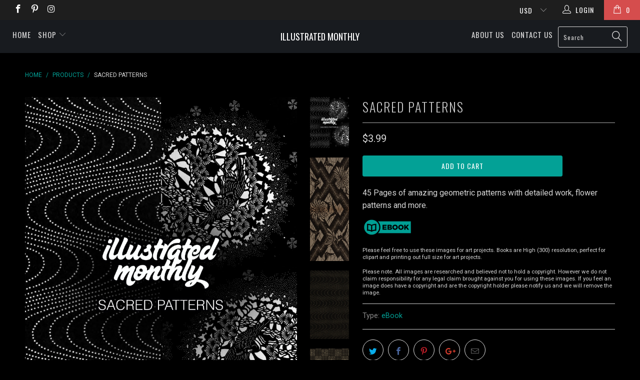

--- FILE ---
content_type: text/html; charset=utf-8
request_url: https://www.illustratedmonthly.com/products/sacred-patterns
body_size: 22711
content:



 <!DOCTYPE html> <!--[if lt IE 7 ]> <html class="ie ie6" lang="en"> <![endif]--> <!--[if IE 7 ]> <html class="ie ie7" lang="en"> <![endif]--> <!--[if IE 8 ]> <html class="ie ie8" lang="en"> <![endif]--> <!--[if IE 9 ]> <html class="ie ie9" lang="en"> <![endif]--> <!--[if (gte IE 10)|!(IE)]> <!--> <html lang="en"> <!-- <![endif]--> <head> <title>Sacred Patterns | eBook | Shop Illustrated Books, eBooks and Prints</title> <meta name="description" content="45 Pages of amazing geometric patterns with detailed work, flower patterns and more. Please feel free to use these images for art projects. Books are High " /> <meta name="p:domain_verify" content="f451efb7d9add1f989e6caf4503b35cf"/> <meta name="google-site-verification" content="DYOAy_jIC5JEDFY4yZr3tEtr2I_rldLLWcRENexnV6A" /> <meta charset="utf-8"> <meta http-equiv="cleartype" content="on"> <meta name="robots" content="index,follow"> <!-- Custom Fonts --> <link href="//fonts.googleapis.com/css?family=.|Oswald:light,normal,bold|Oswald:light,normal,bold|Oswald:light,normal,bold|Roboto:light,normal,bold|Roboto:light,normal,bold" rel="stylesheet" type="text/css" /> <!-- Stylesheets for Turbo 2.0.9 --> <link href="//www.illustratedmonthly.com/cdn/shop/t/9/assets/styles.scss.css?v=46424071375465459271696426715" rel="stylesheet" type="text/css" media="all" /> <script>
      /*! lazysizes - v3.0.0-rc4 */
      !function(a,b){var c=b(a,a.document);a.lazySizes=c,"object"==typeof module&&module.exports&&(module.exports=c)}(window,function(a,b){"use strict";if(b.getElementsByClassName){var c,d=b.documentElement,e=a.Date,f=a.HTMLPictureElement,g="addEventListener",h="getAttribute",i=a[g],j=a.setTimeout,k=a.requestAnimationFrame||j,l=a.requestIdleCallback,m=/^picture$/i,n=["load","error","lazyincluded","_lazyloaded"],o={},p=Array.prototype.forEach,q=function(a,b){return o[b]||(o[b]=new RegExp("(\\s|^)"+b+"(\\s|$)")),o[b].test(a[h]("class")||"")&&o[b]},r=function(a,b){q(a,b)||a.setAttribute("class",(a[h]("class")||"").trim()+" "+b)},s=function(a,b){var c;(c=q(a,b))&&a.setAttribute("class",(a[h]("class")||"").replace(c," "))},t=function(a,b,c){var d=c?g:"removeEventListener";c&&t(a,b),n.forEach(function(c){a[d](c,b)})},u=function(a,c,d,e,f){var g=b.createEvent("CustomEvent");return g.initCustomEvent(c,!e,!f,d||{}),a.dispatchEvent(g),g},v=function(b,d){var e;!f&&(e=a.picturefill||c.pf)?e({reevaluate:!0,elements:[b]}):d&&d.src&&(b.src=d.src)},w=function(a,b){return(getComputedStyle(a,null)||{})[b]},x=function(a,b,d){for(d=d||a.offsetWidth;d <c.minSize&&b&&!a._lazysizesWidth;)d=b.offsetWidth,b=b.parentNode;return d},y=function(){var a,c,d=[],e=[],f=d,g=function(){var b=f;for(f=d.length?e:d,a=!0,c=!1;b.length;)b.shift()();a=!1},h=function(d,e){a&&!e?d.apply(this,arguments):(f.push(d),c||(c=!0,(b.hidden?j:k)(g)))};return h._lsFlush=g,h}(),z=function(a,b){return b?function(){y(a)}:function(){var b=this,c=arguments;y(function(){a.apply(b,c)})}},A=function(a){var b,c=0,d=125,f=666,g=f,h=function(){b=!1,c=e.now(),a()},i=l?function(){l(h,{timeout:g}),g!==f&&(g=f)}:z(function(){j(h)},!0);return function(a){var f;(a=a===!0)&&(g=44),b||(b=!0,f=d-(e.now()-c),0>f&&(f=0),a||9>f&&l?i():j(i,f))}},B=function(a){var b,c,d=99,f=function(){b=null,a()},g=function(){var a=e.now()-c;d>a?j(g,d-a):(l||f)(f)};return function(){c=e.now(),b||(b=j(g,d))}},C=function(){var f,k,l,n,o,x,C,E,F,G,H,I,J,K,L,M=/^img$/i,N=/^iframe$/i,O="onscroll"in a&&!/glebot/.test(navigator.userAgent),P=0,Q=0,R=0,S=-1,T=function(a){R--,a&&a.target&&t(a.target,T),(!a||0>R||!a.target)&&(R=0)},U=function(a,c){var e,f=a,g="hidden"==w(b.body,"visibility")||"hidden"!=w(a,"visibility");for(F-=c,I+=c,G-=c,H+=c;g&&(f=f.offsetParent)&&f!=b.body&&f!=d;)g=(w(f,"opacity")||1)>0,g&&"visible"!=w(f,"overflow")&&(e=f.getBoundingClientRect(),g=H>e.left&&G <e.right&&I>e.top-1&&F <e.bottom+1);return g},V=function(){var a,e,g,i,j,m,n,p,q;if((o=c.loadMode)&&8>R&&(a=f.length)){e=0,S++,null==K&&("expand"in c||(c.expand=d.clientHeight>500&&d.clientWidth>500?500:370),J=c.expand,K=J*c.expFactor),K>Q&&1>R&&S>2&&o>2&&!b.hidden?(Q=K,S=0):Q=o>1&&S>1&&6>R?J:P;for(;a>e;e++)if(f[e]&&!f[e]._lazyRace)if(O)if((p=f[e][h]("data-expand"))&&(m=1*p)||(m=Q),q!==m&&(C=innerWidth+m*L,E=innerHeight+m,n=-1*m,q=m),g=f[e].getBoundingClientRect(),(I=g.bottom)>=n&&(F=g.top) <=E&&(H=g.right)>=n*L&&(G=g.left) <=C&&(I||H||G||F)&&(l&&3>R&&!p&&(3>o||4>S)||U(f[e],m))){if(ba(f[e]),j=!0,R>9)break}else!j&&l&&!i&&4>R&&4>S&&o>2&&(k[0]||c.preloadAfterLoad)&&(k[0]||!p&&(I||H||G||F||"auto"!=f[e][h](c.sizesAttr)))&&(i=k[0]||f[e]);else ba(f[e]);i&&!j&&ba(i)}},W=A(V),X=function(a){r(a.target,c.loadedClass),s(a.target,c.loadingClass),t(a.target,Z)},Y=z(X),Z=function(a){Y({target:a.target})},$=function(a,b){try{a.contentWindow.location.replace(b)}catch(c){a.src=b}},_=function(a){var b,d,e=a[h](c.srcsetAttr);(b=c.customMedia[a[h]("data-media")||a[h]("media")])&&a.setAttribute("media",b),e&&a.setAttribute("srcset",e),b&&(d=a.parentNode,d.insertBefore(a.cloneNode(),a),d.removeChild(a))},aa=z(function(a,b,d,e,f){var g,i,k,l,o,q;(o=u(a,"lazybeforeunveil",b)).defaultPrevented||(e&&(d?r(a,c.autosizesClass):a.setAttribute("sizes",e)),i=a[h](c.srcsetAttr),g=a[h](c.srcAttr),f&&(k=a.parentNode,l=k&&m.test(k.nodeName||"")),q=b.firesLoad||"src"in a&&(i||g||l),o={target:a},q&&(t(a,T,!0),clearTimeout(n),n=j(T,2500),r(a,c.loadingClass),t(a,Z,!0)),l&&p.call(k.getElementsByTagName("source"),_),i?a.setAttribute("srcset",i):g&&!l&&(N.test(a.nodeName)?$(a,g):a.src=g),(i||l)&&v(a,{src:g})),a._lazyRace&&delete a._lazyRace,s(a,c.lazyClass),y(function(){(!q||a.complete&&a.naturalWidth>1)&&(q?T(o):R--,X(o))},!0)}),ba=function(a){var b,d=M.test(a.nodeName),e=d&&(a[h](c.sizesAttr)||a[h]("sizes")),f="auto"==e;(!f&&l||!d||!a.src&&!a.srcset||a.complete||q(a,c.errorClass))&&(b=u(a,"lazyunveilread").detail,f&&D.updateElem(a,!0,a.offsetWidth),a._lazyRace=!0,R++,aa(a,b,f,e,d))},ca=function(){if(!l){if(e.now()-x <999)return void j(ca,999);var a=B(function(){c.loadMode=3,W()});l=!0,c.loadMode=3,W(),i("scroll",function(){3==c.loadMode&&(c.loadMode=2),a()},!0)}};return{_:function(){x=e.now(),f=b.getElementsByClassName(c.lazyClass),k=b.getElementsByClassName(c.lazyClass+" "+c.preloadClass),L=c.hFac,i("scroll",W,!0),i("resize",W,!0),a.MutationObserver?new MutationObserver(W).observe(d,{childList:!0,subtree:!0,attributes:!0}):(d[g]("DOMNodeInserted",W,!0),d[g]("DOMAttrModified",W,!0),setInterval(W,999)),i("hashchange",W,!0),["focus","mouseover","click","load","transitionend","animationend","webkitAnimationEnd"].forEach(function(a){b[g](a,W,!0)}),/d$|^c/.test(b.readyState)?ca():(i("load",ca),b[g]("DOMContentLoaded",W),j(ca,2e4)),f.length?(V(),y._lsFlush()):W()},checkElems:W,unveil:ba}}(),D=function(){var a,d=z(function(a,b,c,d){var e,f,g;if(a._lazysizesWidth=d,d+="px",a.setAttribute("sizes",d),m.test(b.nodeName||""))for(e=b.getElementsByTagName("source"),f=0,g=e.length;g>f;f++)e[f].setAttribute("sizes",d);c.detail.dataAttr||v(a,c.detail)}),e=function(a,b,c){var e,f=a.parentNode;f&&(c=x(a,f,c),e=u(a,"lazybeforesizes",{width:c,dataAttr:!!b}),e.defaultPrevented||(c=e.detail.width,c&&c!==a._lazysizesWidth&&d(a,f,e,c)))},f=function(){var b,c=a.length;if(c)for(b=0;c>b;b++)e(a[b])},g=B(f);return{_:function(){a=b.getElementsByClassName(c.autosizesClass),i("resize",g)},checkElems:g,updateElem:e}}(),E=function(){E.i||(E.i=!0,D._(),C._())};return function(){var b,d={lazyClass:"lazyload",loadedClass:"lazyloaded",loadingClass:"lazyloading",preloadClass:"lazypreload",errorClass:"lazyerror",autosizesClass:"lazyautosizes",srcAttr:"data-src",srcsetAttr:"data-srcset",sizesAttr:"data-sizes",minSize:40,customMedia:{},init:!0,expFactor:1.5,hFac:.8,loadMode:2};c=a.lazySizesConfig||a.lazysizesConfig||{};for(b in d)b in c||(c[b]=d[b]);a.lazySizesConfig=c,j(function(){c.init&&E()})}(),{cfg:c,autoSizer:D,loader:C,init:E,uP:v,aC:r,rC:s,hC:q,fire:u,gW:x,rAF:y}}});</script> <meta name="author" content="Illustrated Monthly"> <meta property="og:url" content="https://www.illustratedmonthly.com/products/sacred-patterns"> <meta property="og:site_name" content="Illustrated Monthly"> <meta property="og:type" content="product"> <meta property="og:title" content="Sacred Patterns"> <meta property="og:image" content="http://www.illustratedmonthly.com/cdn/shop/products/sacred-patterns-tattoo-art-reference-3239374401_600x.jpg?v=1590485744"> <meta property="og:image:secure_url" content="https://www.illustratedmonthly.com/cdn/shop/products/sacred-patterns-tattoo-art-reference-3239374401_600x.jpg?v=1590485744"> <meta property="og:image" content="http://www.illustratedmonthly.com/cdn/shop/products/sacred-patterns-tattoo-art-reference-3239220865_600x.png?v=1590485744"> <meta property="og:image:secure_url" content="https://www.illustratedmonthly.com/cdn/shop/products/sacred-patterns-tattoo-art-reference-3239220865_600x.png?v=1590485744"> <meta property="og:image" content="http://www.illustratedmonthly.com/cdn/shop/products/sacred-patterns-tattoo-art-reference-3239226241_600x.png?v=1590485744"> <meta property="og:image:secure_url" content="https://www.illustratedmonthly.com/cdn/shop/products/sacred-patterns-tattoo-art-reference-3239226241_600x.png?v=1590485744"> <meta property="og:price:amount" content="3.99"> <meta property="og:price:currency" content="USD"> <meta property="og:description" content="45 Pages of amazing geometric patterns with detailed work, flower patterns and more. Please feel free to use these images for art projects. Books are High (300) resolution, perfect for clipart and printing out full size for art projects.   Please note. All images are researched and believed not to hold a copyright. How"> <meta name="twitter:card" content="summary"> <meta name="twitter:title" content="Sacred Patterns"> <meta name="twitter:description" content="45 Pages of amazing geometric patterns with detailed work, flower patterns and more. Please feel free to use these images for art projects. Books are High (300) resolution, perfect for clipart and printing out full size for art projects.   Please note. All images are researched and believed not to hold a copyright. How"> <meta name="twitter:image" content="https://www.illustratedmonthly.com/cdn/shop/products/sacred-patterns-tattoo-art-reference-3239374401_medium.jpg?v=1590485744"> <meta name="twitter:image:width" content="240"> <meta name="twitter:image:height" content="240"> <!-- Mobile Specific Metas --> <meta name="HandheldFriendly" content="True"> <meta name="MobileOptimized" content="320"> <meta name="viewport" content="width=device-width,initial-scale=1"> <meta name="theme-color" content="#000000"> <link rel="shortcut icon" type="image/x-icon" href="//www.illustratedmonthly.com/cdn/shop/t/9/assets/favicon.png?v=148718616098839658131492098751"> <link rel="canonical" href="https://www.illustratedmonthly.com/products/sacred-patterns" /> <script>window.performance && window.performance.mark && window.performance.mark('shopify.content_for_header.start');</script> <meta name="google-site-verification" content="FTtILp4F800Wyo5v-FECI0OZxPdz8QumJVNcy0w-1GE"> <meta id="shopify-digital-wallet" name="shopify-digital-wallet" content="/2264467/digital_wallets/dialog"> <meta name="shopify-checkout-api-token" content="10b2caf7db17acd04c1e3b4b12e55d22"> <meta id="in-context-paypal-metadata" data-shop-id="2264467" data-venmo-supported="true" data-environment="production" data-locale="en_US" data-paypal-v4="true" data-currency="USD"> <link rel="alternate" type="application/json+oembed" href="https://www.illustratedmonthly.com/products/sacred-patterns.oembed"> <script async="async" src="/checkouts/internal/preloads.js?locale=en-US"></script> <link rel="preconnect" href="https://shop.app" crossorigin="anonymous"> <script async="async" src="https://shop.app/checkouts/internal/preloads.js?locale=en-US&shop_id=2264467" crossorigin="anonymous"></script> <script id="shopify-features" type="application/json">{"accessToken":"10b2caf7db17acd04c1e3b4b12e55d22","betas":["rich-media-storefront-analytics"],"domain":"www.illustratedmonthly.com","predictiveSearch":true,"shopId":2264467,"locale":"en"}</script> <script>var Shopify = Shopify || {};
Shopify.shop = "illustratedmonthly.myshopify.com";
Shopify.locale = "en";
Shopify.currency = {"active":"USD","rate":"1.0"};
Shopify.country = "US";
Shopify.theme = {"name":"turbo","id":139088769,"schema_name":"Turbo","schema_version":"2.0.9","theme_store_id":null,"role":"main"};
Shopify.theme.handle = "null";
Shopify.theme.style = {"id":null,"handle":null};
Shopify.cdnHost = "www.illustratedmonthly.com/cdn";
Shopify.routes = Shopify.routes || {};
Shopify.routes.root = "/";</script> <script type="module">!function(o){(o.Shopify=o.Shopify||{}).modules=!0}(window);</script> <script>!function(o){function n(){var o=[];function n(){o.push(Array.prototype.slice.apply(arguments))}return n.q=o,n}var t=o.Shopify=o.Shopify||{};t.loadFeatures=n(),t.autoloadFeatures=n()}(window);</script> <script>
  window.ShopifyPay = window.ShopifyPay || {};
  window.ShopifyPay.apiHost = "shop.app\/pay";
  window.ShopifyPay.redirectState = null;</script> <script id="shop-js-analytics" type="application/json">{"pageType":"product"}</script> <script defer="defer" async type="module" src="//www.illustratedmonthly.com/cdn/shopifycloud/shop-js/modules/v2/client.init-shop-cart-sync_BT-GjEfc.en.esm.js"></script> <script defer="defer" async type="module" src="//www.illustratedmonthly.com/cdn/shopifycloud/shop-js/modules/v2/chunk.common_D58fp_Oc.esm.js"></script> <script defer="defer" async type="module" src="//www.illustratedmonthly.com/cdn/shopifycloud/shop-js/modules/v2/chunk.modal_xMitdFEc.esm.js"></script> <script type="module">
  await import("//www.illustratedmonthly.com/cdn/shopifycloud/shop-js/modules/v2/client.init-shop-cart-sync_BT-GjEfc.en.esm.js");
await import("//www.illustratedmonthly.com/cdn/shopifycloud/shop-js/modules/v2/chunk.common_D58fp_Oc.esm.js");
await import("//www.illustratedmonthly.com/cdn/shopifycloud/shop-js/modules/v2/chunk.modal_xMitdFEc.esm.js");

  window.Shopify.SignInWithShop?.initShopCartSync?.({"fedCMEnabled":true,"windoidEnabled":true});</script> <script>
  window.Shopify = window.Shopify || {};
  if (!window.Shopify.featureAssets) window.Shopify.featureAssets = {};
  window.Shopify.featureAssets['shop-js'] = {"shop-cart-sync":["modules/v2/client.shop-cart-sync_DZOKe7Ll.en.esm.js","modules/v2/chunk.common_D58fp_Oc.esm.js","modules/v2/chunk.modal_xMitdFEc.esm.js"],"init-fed-cm":["modules/v2/client.init-fed-cm_B6oLuCjv.en.esm.js","modules/v2/chunk.common_D58fp_Oc.esm.js","modules/v2/chunk.modal_xMitdFEc.esm.js"],"shop-cash-offers":["modules/v2/client.shop-cash-offers_D2sdYoxE.en.esm.js","modules/v2/chunk.common_D58fp_Oc.esm.js","modules/v2/chunk.modal_xMitdFEc.esm.js"],"shop-login-button":["modules/v2/client.shop-login-button_QeVjl5Y3.en.esm.js","modules/v2/chunk.common_D58fp_Oc.esm.js","modules/v2/chunk.modal_xMitdFEc.esm.js"],"pay-button":["modules/v2/client.pay-button_DXTOsIq6.en.esm.js","modules/v2/chunk.common_D58fp_Oc.esm.js","modules/v2/chunk.modal_xMitdFEc.esm.js"],"shop-button":["modules/v2/client.shop-button_DQZHx9pm.en.esm.js","modules/v2/chunk.common_D58fp_Oc.esm.js","modules/v2/chunk.modal_xMitdFEc.esm.js"],"avatar":["modules/v2/client.avatar_BTnouDA3.en.esm.js"],"init-windoid":["modules/v2/client.init-windoid_CR1B-cfM.en.esm.js","modules/v2/chunk.common_D58fp_Oc.esm.js","modules/v2/chunk.modal_xMitdFEc.esm.js"],"init-shop-for-new-customer-accounts":["modules/v2/client.init-shop-for-new-customer-accounts_C_vY_xzh.en.esm.js","modules/v2/client.shop-login-button_QeVjl5Y3.en.esm.js","modules/v2/chunk.common_D58fp_Oc.esm.js","modules/v2/chunk.modal_xMitdFEc.esm.js"],"init-shop-email-lookup-coordinator":["modules/v2/client.init-shop-email-lookup-coordinator_BI7n9ZSv.en.esm.js","modules/v2/chunk.common_D58fp_Oc.esm.js","modules/v2/chunk.modal_xMitdFEc.esm.js"],"init-shop-cart-sync":["modules/v2/client.init-shop-cart-sync_BT-GjEfc.en.esm.js","modules/v2/chunk.common_D58fp_Oc.esm.js","modules/v2/chunk.modal_xMitdFEc.esm.js"],"shop-toast-manager":["modules/v2/client.shop-toast-manager_DiYdP3xc.en.esm.js","modules/v2/chunk.common_D58fp_Oc.esm.js","modules/v2/chunk.modal_xMitdFEc.esm.js"],"init-customer-accounts":["modules/v2/client.init-customer-accounts_D9ZNqS-Q.en.esm.js","modules/v2/client.shop-login-button_QeVjl5Y3.en.esm.js","modules/v2/chunk.common_D58fp_Oc.esm.js","modules/v2/chunk.modal_xMitdFEc.esm.js"],"init-customer-accounts-sign-up":["modules/v2/client.init-customer-accounts-sign-up_iGw4briv.en.esm.js","modules/v2/client.shop-login-button_QeVjl5Y3.en.esm.js","modules/v2/chunk.common_D58fp_Oc.esm.js","modules/v2/chunk.modal_xMitdFEc.esm.js"],"shop-follow-button":["modules/v2/client.shop-follow-button_CqMgW2wH.en.esm.js","modules/v2/chunk.common_D58fp_Oc.esm.js","modules/v2/chunk.modal_xMitdFEc.esm.js"],"checkout-modal":["modules/v2/client.checkout-modal_xHeaAweL.en.esm.js","modules/v2/chunk.common_D58fp_Oc.esm.js","modules/v2/chunk.modal_xMitdFEc.esm.js"],"shop-login":["modules/v2/client.shop-login_D91U-Q7h.en.esm.js","modules/v2/chunk.common_D58fp_Oc.esm.js","modules/v2/chunk.modal_xMitdFEc.esm.js"],"lead-capture":["modules/v2/client.lead-capture_BJmE1dJe.en.esm.js","modules/v2/chunk.common_D58fp_Oc.esm.js","modules/v2/chunk.modal_xMitdFEc.esm.js"],"payment-terms":["modules/v2/client.payment-terms_Ci9AEqFq.en.esm.js","modules/v2/chunk.common_D58fp_Oc.esm.js","modules/v2/chunk.modal_xMitdFEc.esm.js"]};</script> <script>(function() {
  var isLoaded = false;
  function asyncLoad() {
    if (isLoaded) return;
    isLoaded = true;
    var urls = ["https:\/\/dfjp7gc2z6ooe.cloudfront.net\/assets\/sky_pilot_v3.js?shop=illustratedmonthly.myshopify.com","https:\/\/chimpstatic.com\/mcjs-connected\/js\/users\/d9b515cd14b3e1ce078151c31\/ba7c8339782837b15cd12afd8.js?shop=illustratedmonthly.myshopify.com","https:\/\/www.paypal.com\/tagmanager\/pptm.js?id=1d994ba1-497f-11e8-8996-d75fff4ccca2\u0026shop=illustratedmonthly.myshopify.com","https:\/\/chimpstatic.com\/mcjs-connected\/js\/users\/d9b515cd14b3e1ce078151c31\/41517d9cc80393eaf9aea5acf.js?shop=illustratedmonthly.myshopify.com","https:\/\/ecommerce-editor-connector.live.gelato.tech\/ecommerce-editor\/v1\/shopify.esm.js?c=52243e94-72cb-427a-b31e-8e831ef5bca4\u0026s=bec10743-1344-4245-91a3-4d0ff508109e\u0026shop=illustratedmonthly.myshopify.com"];
    for (var i = 0; i <urls.length; i++) {
      var s = document.createElement('script');
      s.type = 'text/javascript';
      s.async = true;
      s.src = urls[i];
      var x = document.getElementsByTagName('script')[0];
      x.parentNode.insertBefore(s, x);
    }
  };
  if(window.attachEvent) {
    window.attachEvent('onload', asyncLoad);
  } else {
    window.addEventListener('load', asyncLoad, false);
  }
})();</script> <script id="__st">var __st={"a":2264467,"offset":-18000,"reqid":"25dfde8f-4d69-4278-8ae0-92d589afd666-1769282827","pageurl":"www.illustratedmonthly.com\/products\/sacred-patterns","u":"216b576a103b","p":"product","rtyp":"product","rid":1389673153};</script> <script>window.ShopifyPaypalV4VisibilityTracking = true;</script> <script id="captcha-bootstrap">!function(){'use strict';const t='contact',e='account',n='new_comment',o=[[t,t],['blogs',n],['comments',n],[t,'customer']],c=[[e,'customer_login'],[e,'guest_login'],[e,'recover_customer_password'],[e,'create_customer']],r=t=>t.map((([t,e])=>`form[action*='/${t}']:not([data-nocaptcha='true']) input[name='form_type'][value='${e}']`)).join(','),a=t=>()=>t?[...document.querySelectorAll(t)].map((t=>t.form)):[];function s(){const t=[...o],e=r(t);return a(e)}const i='password',u='form_key',d=['recaptcha-v3-token','g-recaptcha-response','h-captcha-response',i],f=()=>{try{return window.sessionStorage}catch{return}},m='__shopify_v',_=t=>t.elements[u];function p(t,e,n=!1){try{const o=window.sessionStorage,c=JSON.parse(o.getItem(e)),{data:r}=function(t){const{data:e,action:n}=t;return t[m]||n?{data:e,action:n}:{data:t,action:n}}(c);for(const[e,n]of Object.entries(r))t.elements[e]&&(t.elements[e].value=n);n&&o.removeItem(e)}catch(o){console.error('form repopulation failed',{error:o})}}const l='form_type',E='cptcha';function T(t){t.dataset[E]=!0}const w=window,h=w.document,L='Shopify',v='ce_forms',y='captcha';let A=!1;((t,e)=>{const n=(g='f06e6c50-85a8-45c8-87d0-21a2b65856fe',I='https://cdn.shopify.com/shopifycloud/storefront-forms-hcaptcha/ce_storefront_forms_captcha_hcaptcha.v1.5.2.iife.js',D={infoText:'Protected by hCaptcha',privacyText:'Privacy',termsText:'Terms'},(t,e,n)=>{const o=w[L][v],c=o.bindForm;if(c)return c(t,g,e,D).then(n);var r;o.q.push([[t,g,e,D],n]),r=I,A||(h.body.append(Object.assign(h.createElement('script'),{id:'captcha-provider',async:!0,src:r})),A=!0)});var g,I,D;w[L]=w[L]||{},w[L][v]=w[L][v]||{},w[L][v].q=[],w[L][y]=w[L][y]||{},w[L][y].protect=function(t,e){n(t,void 0,e),T(t)},Object.freeze(w[L][y]),function(t,e,n,w,h,L){const[v,y,A,g]=function(t,e,n){const i=e?o:[],u=t?c:[],d=[...i,...u],f=r(d),m=r(i),_=r(d.filter((([t,e])=>n.includes(e))));return[a(f),a(m),a(_),s()]}(w,h,L),I=t=>{const e=t.target;return e instanceof HTMLFormElement?e:e&&e.form},D=t=>v().includes(t);t.addEventListener('submit',(t=>{const e=I(t);if(!e)return;const n=D(e)&&!e.dataset.hcaptchaBound&&!e.dataset.recaptchaBound,o=_(e),c=g().includes(e)&&(!o||!o.value);(n||c)&&t.preventDefault(),c&&!n&&(function(t){try{if(!f())return;!function(t){const e=f();if(!e)return;const n=_(t);if(!n)return;const o=n.value;o&&e.removeItem(o)}(t);const e=Array.from(Array(32),(()=>Math.random().toString(36)[2])).join('');!function(t,e){_(t)||t.append(Object.assign(document.createElement('input'),{type:'hidden',name:u})),t.elements[u].value=e}(t,e),function(t,e){const n=f();if(!n)return;const o=[...t.querySelectorAll(`input[type='${i}']`)].map((({name:t})=>t)),c=[...d,...o],r={};for(const[a,s]of new FormData(t).entries())c.includes(a)||(r[a]=s);n.setItem(e,JSON.stringify({[m]:1,action:t.action,data:r}))}(t,e)}catch(e){console.error('failed to persist form',e)}}(e),e.submit())}));const S=(t,e)=>{t&&!t.dataset[E]&&(n(t,e.some((e=>e===t))),T(t))};for(const o of['focusin','change'])t.addEventListener(o,(t=>{const e=I(t);D(e)&&S(e,y())}));const B=e.get('form_key'),M=e.get(l),P=B&&M;t.addEventListener('DOMContentLoaded',(()=>{const t=y();if(P)for(const e of t)e.elements[l].value===M&&p(e,B);[...new Set([...A(),...v().filter((t=>'true'===t.dataset.shopifyCaptcha))])].forEach((e=>S(e,t)))}))}(h,new URLSearchParams(w.location.search),n,t,e,['guest_login'])})(!0,!0)}();</script> <script integrity="sha256-4kQ18oKyAcykRKYeNunJcIwy7WH5gtpwJnB7kiuLZ1E=" data-source-attribution="shopify.loadfeatures" defer="defer" src="//www.illustratedmonthly.com/cdn/shopifycloud/storefront/assets/storefront/load_feature-a0a9edcb.js" crossorigin="anonymous"></script> <script crossorigin="anonymous" defer="defer" src="//www.illustratedmonthly.com/cdn/shopifycloud/storefront/assets/shopify_pay/storefront-65b4c6d7.js?v=20250812"></script> <script data-source-attribution="shopify.dynamic_checkout.dynamic.init">var Shopify=Shopify||{};Shopify.PaymentButton=Shopify.PaymentButton||{isStorefrontPortableWallets:!0,init:function(){window.Shopify.PaymentButton.init=function(){};var t=document.createElement("script");t.src="https://www.illustratedmonthly.com/cdn/shopifycloud/portable-wallets/latest/portable-wallets.en.js",t.type="module",document.head.appendChild(t)}};</script> <script data-source-attribution="shopify.dynamic_checkout.buyer_consent">
  function portableWalletsHideBuyerConsent(e){var t=document.getElementById("shopify-buyer-consent"),n=document.getElementById("shopify-subscription-policy-button");t&&n&&(t.classList.add("hidden"),t.setAttribute("aria-hidden","true"),n.removeEventListener("click",e))}function portableWalletsShowBuyerConsent(e){var t=document.getElementById("shopify-buyer-consent"),n=document.getElementById("shopify-subscription-policy-button");t&&n&&(t.classList.remove("hidden"),t.removeAttribute("aria-hidden"),n.addEventListener("click",e))}window.Shopify?.PaymentButton&&(window.Shopify.PaymentButton.hideBuyerConsent=portableWalletsHideBuyerConsent,window.Shopify.PaymentButton.showBuyerConsent=portableWalletsShowBuyerConsent);</script> <script data-source-attribution="shopify.dynamic_checkout.cart.bootstrap">document.addEventListener("DOMContentLoaded",(function(){function t(){return document.querySelector("shopify-accelerated-checkout-cart, shopify-accelerated-checkout")}if(t())Shopify.PaymentButton.init();else{new MutationObserver((function(e,n){t()&&(Shopify.PaymentButton.init(),n.disconnect())})).observe(document.body,{childList:!0,subtree:!0})}}));</script> <link id="shopify-accelerated-checkout-styles" rel="stylesheet" media="screen" href="https://www.illustratedmonthly.com/cdn/shopifycloud/portable-wallets/latest/accelerated-checkout-backwards-compat.css" crossorigin="anonymous">
<style id="shopify-accelerated-checkout-cart">
        #shopify-buyer-consent {
  margin-top: 1em;
  display: inline-block;
  width: 100%;
}

#shopify-buyer-consent.hidden {
  display: none;
}

#shopify-subscription-policy-button {
  background: none;
  border: none;
  padding: 0;
  text-decoration: underline;
  font-size: inherit;
  cursor: pointer;
}

#shopify-subscription-policy-button::before {
  box-shadow: none;
}

      </style>

 <script>window.performance && window.performance.mark && window.performance.mark('shopify.content_for_header.end');</script> <script>(function(t,e){window.lion=e;var n,i=t.getElementsByTagName("script")[0];n=t.createElement("script"),n.type="text/javascript",n.async=!0,n.src="//dg1f2pfrgjxdq.cloudfront.net/libs/ll.sdk-1.1.js",i.parentNode.insertBefore(n,i),e.init=function(n){function i(t,e){var n=e.split(".");2===n.length&&(t=t[n[0]],e=n[1]),t[e]=function(){t.push([e].concat(Array.prototype.slice.call(arguments,0)))}}var r,o=t.getElementsByTagName("script")[0];r=t.createElement("script"),r.type="text/javascript",r.async=!0,r.src="//platform.loyaltylion.com/sdk/configuration/"+n+".js",o.parentNode.insertBefore(r,o),e.ui=e.ui||[];for(var a="_push configure track_pageview identify_customer auth_customer identify_product on off setCartState ui.refresh".split(" "),c=0;a.length>c;c++)i(e,a[c]);e._token=n}})(document,window.lion||[]);
lion.init('1d1364fda37a95e8eb54d46abed467b6');
lion.configure({ platform: 'shopify' });</script><!-- BEGIN app block: shopify://apps/frequently-bought/blocks/app-embed-block/b1a8cbea-c844-4842-9529-7c62dbab1b1f --><script>
    window.codeblackbelt = window.codeblackbelt || {};
    window.codeblackbelt.shop = window.codeblackbelt.shop || 'illustratedmonthly.myshopify.com';
    
        window.codeblackbelt.productId = 1389673153;</script><script src="//cdn.codeblackbelt.com/widgets/frequently-bought-together/main.min.js?version=2026012414-0500" async></script>
 <!-- END app block --><!-- BEGIN app block: shopify://apps/also-bought/blocks/app-embed-block/b94b27b4-738d-4d92-9e60-43c22d1da3f2 --><script>
    window.codeblackbelt = window.codeblackbelt || {};
    window.codeblackbelt.shop = window.codeblackbelt.shop || 'illustratedmonthly.myshopify.com';
    
        window.codeblackbelt.productId = 1389673153;</script><script src="//cdn.codeblackbelt.com/widgets/also-bought/main.min.js?version=2026012414-0500" async></script>
<!-- END app block --><link href="https://monorail-edge.shopifysvc.com" rel="dns-prefetch">
<script>(function(){if ("sendBeacon" in navigator && "performance" in window) {try {var session_token_from_headers = performance.getEntriesByType('navigation')[0].serverTiming.find(x => x.name == '_s').description;} catch {var session_token_from_headers = undefined;}var session_cookie_matches = document.cookie.match(/_shopify_s=([^;]*)/);var session_token_from_cookie = session_cookie_matches && session_cookie_matches.length === 2 ? session_cookie_matches[1] : "";var session_token = session_token_from_headers || session_token_from_cookie || "";function handle_abandonment_event(e) {var entries = performance.getEntries().filter(function(entry) {return /monorail-edge.shopifysvc.com/.test(entry.name);});if (!window.abandonment_tracked && entries.length === 0) {window.abandonment_tracked = true;var currentMs = Date.now();var navigation_start = performance.timing.navigationStart;var payload = {shop_id: 2264467,url: window.location.href,navigation_start,duration: currentMs - navigation_start,session_token,page_type: "product"};window.navigator.sendBeacon("https://monorail-edge.shopifysvc.com/v1/produce", JSON.stringify({schema_id: "online_store_buyer_site_abandonment/1.1",payload: payload,metadata: {event_created_at_ms: currentMs,event_sent_at_ms: currentMs}}));}}window.addEventListener('pagehide', handle_abandonment_event);}}());</script>
<script id="web-pixels-manager-setup">(function e(e,d,r,n,o){if(void 0===o&&(o={}),!Boolean(null===(a=null===(i=window.Shopify)||void 0===i?void 0:i.analytics)||void 0===a?void 0:a.replayQueue)){var i,a;window.Shopify=window.Shopify||{};var t=window.Shopify;t.analytics=t.analytics||{};var s=t.analytics;s.replayQueue=[],s.publish=function(e,d,r){return s.replayQueue.push([e,d,r]),!0};try{self.performance.mark("wpm:start")}catch(e){}var l=function(){var e={modern:/Edge?\/(1{2}[4-9]|1[2-9]\d|[2-9]\d{2}|\d{4,})\.\d+(\.\d+|)|Firefox\/(1{2}[4-9]|1[2-9]\d|[2-9]\d{2}|\d{4,})\.\d+(\.\d+|)|Chrom(ium|e)\/(9{2}|\d{3,})\.\d+(\.\d+|)|(Maci|X1{2}).+ Version\/(15\.\d+|(1[6-9]|[2-9]\d|\d{3,})\.\d+)([,.]\d+|)( \(\w+\)|)( Mobile\/\w+|) Safari\/|Chrome.+OPR\/(9{2}|\d{3,})\.\d+\.\d+|(CPU[ +]OS|iPhone[ +]OS|CPU[ +]iPhone|CPU IPhone OS|CPU iPad OS)[ +]+(15[._]\d+|(1[6-9]|[2-9]\d|\d{3,})[._]\d+)([._]\d+|)|Android:?[ /-](13[3-9]|1[4-9]\d|[2-9]\d{2}|\d{4,})(\.\d+|)(\.\d+|)|Android.+Firefox\/(13[5-9]|1[4-9]\d|[2-9]\d{2}|\d{4,})\.\d+(\.\d+|)|Android.+Chrom(ium|e)\/(13[3-9]|1[4-9]\d|[2-9]\d{2}|\d{4,})\.\d+(\.\d+|)|SamsungBrowser\/([2-9]\d|\d{3,})\.\d+/,legacy:/Edge?\/(1[6-9]|[2-9]\d|\d{3,})\.\d+(\.\d+|)|Firefox\/(5[4-9]|[6-9]\d|\d{3,})\.\d+(\.\d+|)|Chrom(ium|e)\/(5[1-9]|[6-9]\d|\d{3,})\.\d+(\.\d+|)([\d.]+$|.*Safari\/(?![\d.]+ Edge\/[\d.]+$))|(Maci|X1{2}).+ Version\/(10\.\d+|(1[1-9]|[2-9]\d|\d{3,})\.\d+)([,.]\d+|)( \(\w+\)|)( Mobile\/\w+|) Safari\/|Chrome.+OPR\/(3[89]|[4-9]\d|\d{3,})\.\d+\.\d+|(CPU[ +]OS|iPhone[ +]OS|CPU[ +]iPhone|CPU IPhone OS|CPU iPad OS)[ +]+(10[._]\d+|(1[1-9]|[2-9]\d|\d{3,})[._]\d+)([._]\d+|)|Android:?[ /-](13[3-9]|1[4-9]\d|[2-9]\d{2}|\d{4,})(\.\d+|)(\.\d+|)|Mobile Safari.+OPR\/([89]\d|\d{3,})\.\d+\.\d+|Android.+Firefox\/(13[5-9]|1[4-9]\d|[2-9]\d{2}|\d{4,})\.\d+(\.\d+|)|Android.+Chrom(ium|e)\/(13[3-9]|1[4-9]\d|[2-9]\d{2}|\d{4,})\.\d+(\.\d+|)|Android.+(UC? ?Browser|UCWEB|U3)[ /]?(15\.([5-9]|\d{2,})|(1[6-9]|[2-9]\d|\d{3,})\.\d+)\.\d+|SamsungBrowser\/(5\.\d+|([6-9]|\d{2,})\.\d+)|Android.+MQ{2}Browser\/(14(\.(9|\d{2,})|)|(1[5-9]|[2-9]\d|\d{3,})(\.\d+|))(\.\d+|)|K[Aa][Ii]OS\/(3\.\d+|([4-9]|\d{2,})\.\d+)(\.\d+|)/},d=e.modern,r=e.legacy,n=navigator.userAgent;return n.match(d)?"modern":n.match(r)?"legacy":"unknown"}(),u="modern"===l?"modern":"legacy",c=(null!=n?n:{modern:"",legacy:""})[u],f=function(e){return[e.baseUrl,"/wpm","/b",e.hashVersion,"modern"===e.buildTarget?"m":"l",".js"].join("")}({baseUrl:d,hashVersion:r,buildTarget:u}),m=function(e){var d=e.version,r=e.bundleTarget,n=e.surface,o=e.pageUrl,i=e.monorailEndpoint;return{emit:function(e){var a=e.status,t=e.errorMsg,s=(new Date).getTime(),l=JSON.stringify({metadata:{event_sent_at_ms:s},events:[{schema_id:"web_pixels_manager_load/3.1",payload:{version:d,bundle_target:r,page_url:o,status:a,surface:n,error_msg:t},metadata:{event_created_at_ms:s}}]});if(!i)return console&&console.warn&&console.warn("[Web Pixels Manager] No Monorail endpoint provided, skipping logging."),!1;try{return self.navigator.sendBeacon.bind(self.navigator)(i,l)}catch(e){}var u=new XMLHttpRequest;try{return u.open("POST",i,!0),u.setRequestHeader("Content-Type","text/plain"),u.send(l),!0}catch(e){return console&&console.warn&&console.warn("[Web Pixels Manager] Got an unhandled error while logging to Monorail."),!1}}}}({version:r,bundleTarget:l,surface:e.surface,pageUrl:self.location.href,monorailEndpoint:e.monorailEndpoint});try{o.browserTarget=l,function(e){var d=e.src,r=e.async,n=void 0===r||r,o=e.onload,i=e.onerror,a=e.sri,t=e.scriptDataAttributes,s=void 0===t?{}:t,l=document.createElement("script"),u=document.querySelector("head"),c=document.querySelector("body");if(l.async=n,l.src=d,a&&(l.integrity=a,l.crossOrigin="anonymous"),s)for(var f in s)if(Object.prototype.hasOwnProperty.call(s,f))try{l.dataset[f]=s[f]}catch(e){}if(o&&l.addEventListener("load",o),i&&l.addEventListener("error",i),u)u.appendChild(l);else{if(!c)throw new Error("Did not find a head or body element to append the script");c.appendChild(l)}}({src:f,async:!0,onload:function(){if(!function(){var e,d;return Boolean(null===(d=null===(e=window.Shopify)||void 0===e?void 0:e.analytics)||void 0===d?void 0:d.initialized)}()){var d=window.webPixelsManager.init(e)||void 0;if(d){var r=window.Shopify.analytics;r.replayQueue.forEach((function(e){var r=e[0],n=e[1],o=e[2];d.publishCustomEvent(r,n,o)})),r.replayQueue=[],r.publish=d.publishCustomEvent,r.visitor=d.visitor,r.initialized=!0}}},onerror:function(){return m.emit({status:"failed",errorMsg:"".concat(f," has failed to load")})},sri:function(e){var d=/^sha384-[A-Za-z0-9+/=]+$/;return"string"==typeof e&&d.test(e)}(c)?c:"",scriptDataAttributes:o}),m.emit({status:"loading"})}catch(e){m.emit({status:"failed",errorMsg:(null==e?void 0:e.message)||"Unknown error"})}}})({shopId: 2264467,storefrontBaseUrl: "https://www.illustratedmonthly.com",extensionsBaseUrl: "https://extensions.shopifycdn.com/cdn/shopifycloud/web-pixels-manager",monorailEndpoint: "https://monorail-edge.shopifysvc.com/unstable/produce_batch",surface: "storefront-renderer",enabledBetaFlags: ["2dca8a86"],webPixelsConfigList: [{"id":"494797047","configuration":"{\"config\":\"{\\\"pixel_id\\\":\\\"G-HC5353DG1N\\\",\\\"target_country\\\":\\\"US\\\",\\\"gtag_events\\\":[{\\\"type\\\":\\\"search\\\",\\\"action_label\\\":\\\"G-HC5353DG1N\\\"},{\\\"type\\\":\\\"begin_checkout\\\",\\\"action_label\\\":\\\"G-HC5353DG1N\\\"},{\\\"type\\\":\\\"view_item\\\",\\\"action_label\\\":[\\\"G-HC5353DG1N\\\",\\\"MC-SCPM90X8MB\\\"]},{\\\"type\\\":\\\"purchase\\\",\\\"action_label\\\":[\\\"G-HC5353DG1N\\\",\\\"MC-SCPM90X8MB\\\"]},{\\\"type\\\":\\\"page_view\\\",\\\"action_label\\\":[\\\"G-HC5353DG1N\\\",\\\"MC-SCPM90X8MB\\\"]},{\\\"type\\\":\\\"add_payment_info\\\",\\\"action_label\\\":\\\"G-HC5353DG1N\\\"},{\\\"type\\\":\\\"add_to_cart\\\",\\\"action_label\\\":\\\"G-HC5353DG1N\\\"}],\\\"enable_monitoring_mode\\\":false}\"}","eventPayloadVersion":"v1","runtimeContext":"OPEN","scriptVersion":"b2a88bafab3e21179ed38636efcd8a93","type":"APP","apiClientId":1780363,"privacyPurposes":[],"dataSharingAdjustments":{"protectedCustomerApprovalScopes":["read_customer_address","read_customer_email","read_customer_name","read_customer_personal_data","read_customer_phone"]}},{"id":"205750519","configuration":"{\"pixel_id\":\"9145823788819853\",\"pixel_type\":\"facebook_pixel\"}","eventPayloadVersion":"v1","runtimeContext":"OPEN","scriptVersion":"ca16bc87fe92b6042fbaa3acc2fbdaa6","type":"APP","apiClientId":2329312,"privacyPurposes":["ANALYTICS","MARKETING","SALE_OF_DATA"],"dataSharingAdjustments":{"protectedCustomerApprovalScopes":["read_customer_address","read_customer_email","read_customer_name","read_customer_personal_data","read_customer_phone"]}},{"id":"99385591","configuration":"{\"tagID\":\"2612476635057\"}","eventPayloadVersion":"v1","runtimeContext":"STRICT","scriptVersion":"18031546ee651571ed29edbe71a3550b","type":"APP","apiClientId":3009811,"privacyPurposes":["ANALYTICS","MARKETING","SALE_OF_DATA"],"dataSharingAdjustments":{"protectedCustomerApprovalScopes":["read_customer_address","read_customer_email","read_customer_name","read_customer_personal_data","read_customer_phone"]}},{"id":"shopify-app-pixel","configuration":"{}","eventPayloadVersion":"v1","runtimeContext":"STRICT","scriptVersion":"0450","apiClientId":"shopify-pixel","type":"APP","privacyPurposes":["ANALYTICS","MARKETING"]},{"id":"shopify-custom-pixel","eventPayloadVersion":"v1","runtimeContext":"LAX","scriptVersion":"0450","apiClientId":"shopify-pixel","type":"CUSTOM","privacyPurposes":["ANALYTICS","MARKETING"]}],isMerchantRequest: false,initData: {"shop":{"name":"Illustrated Monthly","paymentSettings":{"currencyCode":"USD"},"myshopifyDomain":"illustratedmonthly.myshopify.com","countryCode":"US","storefrontUrl":"https:\/\/www.illustratedmonthly.com"},"customer":null,"cart":null,"checkout":null,"productVariants":[{"price":{"amount":3.99,"currencyCode":"USD"},"product":{"title":"Sacred Patterns","vendor":"Illustrated Monthly","id":"1389673153","untranslatedTitle":"Sacred Patterns","url":"\/products\/sacred-patterns","type":"eBook"},"id":"23630425921","image":{"src":"\/\/www.illustratedmonthly.com\/cdn\/shop\/products\/sacred-patterns-tattoo-art-reference-3239374401.jpg?v=1590485744"},"sku":"IM-SCRDPATT-EB","title":"Default Title","untranslatedTitle":"Default Title"}],"purchasingCompany":null},},"https://www.illustratedmonthly.com/cdn","fcfee988w5aeb613cpc8e4bc33m6693e112",{"modern":"","legacy":""},{"shopId":"2264467","storefrontBaseUrl":"https:\/\/www.illustratedmonthly.com","extensionBaseUrl":"https:\/\/extensions.shopifycdn.com\/cdn\/shopifycloud\/web-pixels-manager","surface":"storefront-renderer","enabledBetaFlags":"[\"2dca8a86\"]","isMerchantRequest":"false","hashVersion":"fcfee988w5aeb613cpc8e4bc33m6693e112","publish":"custom","events":"[[\"page_viewed\",{}],[\"product_viewed\",{\"productVariant\":{\"price\":{\"amount\":3.99,\"currencyCode\":\"USD\"},\"product\":{\"title\":\"Sacred Patterns\",\"vendor\":\"Illustrated Monthly\",\"id\":\"1389673153\",\"untranslatedTitle\":\"Sacred Patterns\",\"url\":\"\/products\/sacred-patterns\",\"type\":\"eBook\"},\"id\":\"23630425921\",\"image\":{\"src\":\"\/\/www.illustratedmonthly.com\/cdn\/shop\/products\/sacred-patterns-tattoo-art-reference-3239374401.jpg?v=1590485744\"},\"sku\":\"IM-SCRDPATT-EB\",\"title\":\"Default Title\",\"untranslatedTitle\":\"Default Title\"}}]]"});</script><script>
  window.ShopifyAnalytics = window.ShopifyAnalytics || {};
  window.ShopifyAnalytics.meta = window.ShopifyAnalytics.meta || {};
  window.ShopifyAnalytics.meta.currency = 'USD';
  var meta = {"product":{"id":1389673153,"gid":"gid:\/\/shopify\/Product\/1389673153","vendor":"Illustrated Monthly","type":"eBook","handle":"sacred-patterns","variants":[{"id":23630425921,"price":399,"name":"Sacred Patterns","public_title":null,"sku":"IM-SCRDPATT-EB"}],"remote":false},"page":{"pageType":"product","resourceType":"product","resourceId":1389673153,"requestId":"25dfde8f-4d69-4278-8ae0-92d589afd666-1769282827"}};
  for (var attr in meta) {
    window.ShopifyAnalytics.meta[attr] = meta[attr];
  }
</script>
<script class="analytics">
  (function () {
    var customDocumentWrite = function(content) {
      var jquery = null;

      if (window.jQuery) {
        jquery = window.jQuery;
      } else if (window.Checkout && window.Checkout.$) {
        jquery = window.Checkout.$;
      }

      if (jquery) {
        jquery('body').append(content);
      }
    };

    var hasLoggedConversion = function(token) {
      if (token) {
        return document.cookie.indexOf('loggedConversion=' + token) !== -1;
      }
      return false;
    }

    var setCookieIfConversion = function(token) {
      if (token) {
        var twoMonthsFromNow = new Date(Date.now());
        twoMonthsFromNow.setMonth(twoMonthsFromNow.getMonth() + 2);

        document.cookie = 'loggedConversion=' + token + '; expires=' + twoMonthsFromNow;
      }
    }

    var trekkie = window.ShopifyAnalytics.lib = window.trekkie = window.trekkie || [];
    if (trekkie.integrations) {
      return;
    }
    trekkie.methods = [
      'identify',
      'page',
      'ready',
      'track',
      'trackForm',
      'trackLink'
    ];
    trekkie.factory = function(method) {
      return function() {
        var args = Array.prototype.slice.call(arguments);
        args.unshift(method);
        trekkie.push(args);
        return trekkie;
      };
    };
    for (var i = 0; i < trekkie.methods.length; i++) {
      var key = trekkie.methods[i];
      trekkie[key] = trekkie.factory(key);
    }
    trekkie.load = function(config) {
      trekkie.config = config || {};
      trekkie.config.initialDocumentCookie = document.cookie;
      var first = document.getElementsByTagName('script')[0];
      var script = document.createElement('script');
      script.type = 'text/javascript';
      script.onerror = function(e) {
        var scriptFallback = document.createElement('script');
        scriptFallback.type = 'text/javascript';
        scriptFallback.onerror = function(error) {
                var Monorail = {
      produce: function produce(monorailDomain, schemaId, payload) {
        var currentMs = new Date().getTime();
        var event = {
          schema_id: schemaId,
          payload: payload,
          metadata: {
            event_created_at_ms: currentMs,
            event_sent_at_ms: currentMs
          }
        };
        return Monorail.sendRequest("https://" + monorailDomain + "/v1/produce", JSON.stringify(event));
      },
      sendRequest: function sendRequest(endpointUrl, payload) {
        // Try the sendBeacon API
        if (window && window.navigator && typeof window.navigator.sendBeacon === 'function' && typeof window.Blob === 'function' && !Monorail.isIos12()) {
          var blobData = new window.Blob([payload], {
            type: 'text/plain'
          });

          if (window.navigator.sendBeacon(endpointUrl, blobData)) {
            return true;
          } // sendBeacon was not successful

        } // XHR beacon

        var xhr = new XMLHttpRequest();

        try {
          xhr.open('POST', endpointUrl);
          xhr.setRequestHeader('Content-Type', 'text/plain');
          xhr.send(payload);
        } catch (e) {
          console.log(e);
        }

        return false;
      },
      isIos12: function isIos12() {
        return window.navigator.userAgent.lastIndexOf('iPhone; CPU iPhone OS 12_') !== -1 || window.navigator.userAgent.lastIndexOf('iPad; CPU OS 12_') !== -1;
      }
    };
    Monorail.produce('monorail-edge.shopifysvc.com',
      'trekkie_storefront_load_errors/1.1',
      {shop_id: 2264467,
      theme_id: 139088769,
      app_name: "storefront",
      context_url: window.location.href,
      source_url: "//www.illustratedmonthly.com/cdn/s/trekkie.storefront.8d95595f799fbf7e1d32231b9a28fd43b70c67d3.min.js"});

        };
        scriptFallback.async = true;
        scriptFallback.src = '//www.illustratedmonthly.com/cdn/s/trekkie.storefront.8d95595f799fbf7e1d32231b9a28fd43b70c67d3.min.js';
        first.parentNode.insertBefore(scriptFallback, first);
      };
      script.async = true;
      script.src = '//www.illustratedmonthly.com/cdn/s/trekkie.storefront.8d95595f799fbf7e1d32231b9a28fd43b70c67d3.min.js';
      first.parentNode.insertBefore(script, first);
    };
    trekkie.load(
      {"Trekkie":{"appName":"storefront","development":false,"defaultAttributes":{"shopId":2264467,"isMerchantRequest":null,"themeId":139088769,"themeCityHash":"1819807619642451122","contentLanguage":"en","currency":"USD","eventMetadataId":"bf584f7a-0c43-4aa0-b2cd-e4628dd7bb19"},"isServerSideCookieWritingEnabled":true,"monorailRegion":"shop_domain","enabledBetaFlags":["65f19447"]},"Session Attribution":{},"S2S":{"facebookCapiEnabled":true,"source":"trekkie-storefront-renderer","apiClientId":580111}}
    );

    var loaded = false;
    trekkie.ready(function() {
      if (loaded) return;
      loaded = true;

      window.ShopifyAnalytics.lib = window.trekkie;

      var originalDocumentWrite = document.write;
      document.write = customDocumentWrite;
      try { window.ShopifyAnalytics.merchantGoogleAnalytics.call(this); } catch(error) {};
      document.write = originalDocumentWrite;

      window.ShopifyAnalytics.lib.page(null,{"pageType":"product","resourceType":"product","resourceId":1389673153,"requestId":"25dfde8f-4d69-4278-8ae0-92d589afd666-1769282827","shopifyEmitted":true});

      var match = window.location.pathname.match(/checkouts\/(.+)\/(thank_you|post_purchase)/)
      var token = match? match[1]: undefined;
      if (!hasLoggedConversion(token)) {
        setCookieIfConversion(token);
        window.ShopifyAnalytics.lib.track("Viewed Product",{"currency":"USD","variantId":23630425921,"productId":1389673153,"productGid":"gid:\/\/shopify\/Product\/1389673153","name":"Sacred Patterns","price":"3.99","sku":"IM-SCRDPATT-EB","brand":"Illustrated Monthly","variant":null,"category":"eBook","nonInteraction":true,"remote":false},undefined,undefined,{"shopifyEmitted":true});
      window.ShopifyAnalytics.lib.track("monorail:\/\/trekkie_storefront_viewed_product\/1.1",{"currency":"USD","variantId":23630425921,"productId":1389673153,"productGid":"gid:\/\/shopify\/Product\/1389673153","name":"Sacred Patterns","price":"3.99","sku":"IM-SCRDPATT-EB","brand":"Illustrated Monthly","variant":null,"category":"eBook","nonInteraction":true,"remote":false,"referer":"https:\/\/www.illustratedmonthly.com\/products\/sacred-patterns"});
      }
    });


        var eventsListenerScript = document.createElement('script');
        eventsListenerScript.async = true;
        eventsListenerScript.src = "//www.illustratedmonthly.com/cdn/shopifycloud/storefront/assets/shop_events_listener-3da45d37.js";
        document.getElementsByTagName('head')[0].appendChild(eventsListenerScript);

})();</script>
  <script>
  if (!window.ga || (window.ga && typeof window.ga !== 'function')) {
    window.ga = function ga() {
      (window.ga.q = window.ga.q || []).push(arguments);
      if (window.Shopify && window.Shopify.analytics && typeof window.Shopify.analytics.publish === 'function') {
        window.Shopify.analytics.publish("ga_stub_called", {}, {sendTo: "google_osp_migration"});
      }
      console.error("Shopify's Google Analytics stub called with:", Array.from(arguments), "\nSee https://help.shopify.com/manual/promoting-marketing/pixels/pixel-migration#google for more information.");
    };
    if (window.Shopify && window.Shopify.analytics && typeof window.Shopify.analytics.publish === 'function') {
      window.Shopify.analytics.publish("ga_stub_initialized", {}, {sendTo: "google_osp_migration"});
    }
  }
</script>
<script
  defer
  src="https://www.illustratedmonthly.com/cdn/shopifycloud/perf-kit/shopify-perf-kit-3.0.4.min.js"
  data-application="storefront-renderer"
  data-shop-id="2264467"
  data-render-region="gcp-us-central1"
  data-page-type="product"
  data-theme-instance-id="139088769"
  data-theme-name="Turbo"
  data-theme-version="2.0.9"
  data-monorail-region="shop_domain"
  data-resource-timing-sampling-rate="10"
  data-shs="true"
  data-shs-beacon="true"
  data-shs-export-with-fetch="true"
  data-shs-logs-sample-rate="1"
  data-shs-beacon-endpoint="https://www.illustratedmonthly.com/api/collect"
></script>
</head> <body class="product"> <div id="shopify-section-header" class="shopify-section header-section"> <header id="header" class="mobile_nav-fixed--true"> <div class="top_bar clearfix"> <a href="#menu" class="mobile_nav dropdown_link" data-dropdown-rel="menu"> <div> <span></span> <span></span> <span></span> <span></span></div> <span class="menu_title">Menu</span></a> <a href="https://www.illustratedmonthly.com" title="Illustrated Monthly" class="mobile_logo logo">
      
        Illustrated Monthly</a> <a href="/search" class="icon-search dropdown_link" title="Search" data-dropdown-rel="search"></a> <div class="cart_container"> <a href="/cart" class="icon-bag mini_cart dropdown_link" title="Cart" data-no-instant> <span class="cart_count">0</span></a></div></div> <div class="dropdown_container center" data-dropdown="search"> <div class="dropdown"> <form action="/search" class="header_search_form"> <input type="hidden" name="type" value="product" /> <span class="icon-search search-submit"></span> <input type="text" name="q" placeholder="Search" autocapitalize="off" autocomplete="off" autocorrect="off" class="search-terms" /></form></div></div> <div class="dropdown_container" data-dropdown="menu"> <div class="dropdown"> <ul class="menu" id="mobile_menu"> <li> <a href="/">Home</a></li> <li class="sublink"> <a data-no-instant href="#">Shop <span class="right icon-down-arrow"></span></a> <ul> <li class="sublink"> <a data-no-instant href="#">Collections <span class="right icon-down-arrow"></span></a> <ul> <li> <a href="/collections/books">Books</a></li> <li> <a href="/collections/prints">Prints</a></li> <li> <a href="/collections/ebooks">eBooks</a></li></ul></li> <li class="sublink"> <a data-no-instant href="#">Category <span class="right icon-down-arrow"></span></a> <ul> <li> <a href="/collections/featured-products">Featured Products</a></li> <li> <a href="/collections/gift-cards">Gift Cards</a></li></ul></li></ul></li> <li> <a href="/pages/about-us">About Us</a></li> <li> <a href="/pages/contact-us">Contact Us</a></li> <li data-no-instant> <a href="/account/login" id="customer_login_link">Login</a></li> <li> <select class="currencies" name="currencies" data-default-shop-currency="USD"> <option value="USD" selected="selected">USD</option> <option value="CAD">CAD</option> <option value="AUD">AUD</option> <option value="GBP">GBP</option> <option value="EUR">EUR</option> <option value="JPY">JPY</option></select></li></ul></div></div></header> <header class=""> <div class="header  header-fixed--true "> <div class="top_bar clearfix"> <ul class="social_icons"> <li> <a href="https://facebook.com/illustratedmonthly" title="Illustrated Monthly on Facebook" rel="me" target="_blank" class="icon-facebook"></a></li> <li> <a href="https://www.pinterest.com/illustratedmonthly/" title="Illustrated Monthly on Pinterest" rel="me" target="_blank" class="icon-pinterest"></a></li> <li> <a href="https://www.instagram.com/illustratedmonthly" title="Illustrated Monthly on Instagram" rel="me" target="_blank" class="icon-instagram"></a></li></ul> <ul class="menu left"></ul> <div class="cart_container"> <a href="/cart" class="icon-bag mini_cart dropdown_link" data-no-instant> <span class="cart_count">0</span></a> <div class="cart_content animated fadeIn"> <div class="js-empty-cart__message "> <p class="empty_cart">Your Cart is Empty</p></div> <form action="/checkout" method="post" data-money-format="${{amount}}" data-shop-currency="USD" data-shop-name="Illustrated Monthly" class="js-cart_content__form hidden"> <a class="cart_content__continue-shopping secondary_button">
                Continue Shopping</a> <ul class="cart_items js-cart_items clearfix"></ul> <hr /> <ul> <li class="cart_subtotal js-cart_subtotal"> <span class="right"> <span class="money">$0.00</span></span> <span>Subtotal</span></li> <li> <input type="submit" class="action_button" value="Checkout" /></li></ul></form></div></div> <ul class="menu right"> <li> <select class="currencies" name="currencies" data-default-shop-currency="USD"> <option value="USD" selected="selected">USD</option> <option value="CAD">CAD</option> <option value="AUD">AUD</option> <option value="GBP">GBP</option> <option value="EUR">EUR</option> <option value="JPY">JPY</option></select></li> <li> <a href="/account" class="icon-user" title="My Account "> <span>Login</span></a></li></ul></div> <div class="main_nav_wrapper"> <div class="main_nav clearfix menu-position--inline logo-align--center"> <div class="nav"> <ul class="menu align_left clearfix"> <li> <a href="/" class=" top_link" data-dropdown-rel="home">Home</a></li> <li> <a href="#" class=" dropdown_link" data-dropdown-rel="shop">Shop <span class="icon-down-arrow"></span></a></li></ul></div> <div class="logo text-align--center"> <a href="https://www.illustratedmonthly.com" title="Illustrated Monthly">
              
              
                Illustrated Monthly</a></div> <div class="nav"> <ul class="menu align_right clearfix"> <li> <a href="/pages/about-us" class=" top_link" data-dropdown-rel="about-us">About Us</a></li> <li> <a href="/pages/contact-us" class=" top_link" data-dropdown-rel="contact-us">Contact Us</a></li> <li class="search_container"> <form action="/search" class="search_form"> <input type="hidden" name="type" value="product" /> <span class="icon-search search-submit"></span> <input type="text" name="q" placeholder="Search" value="" autocapitalize="off" autocomplete="off" autocorrect="off" /></form></li> <li class="search_link"> <a href="/search" class="icon-search dropdown_link" title="Search" data-dropdown-rel="search"></a></li></ul></div> <div class="dropdown_container center" data-dropdown="search"> <div class="dropdown"> <form action="/search" class="header_search_form"> <input type="hidden" name="type" value="product" /> <span class="icon-search search-submit"></span> <input type="text" name="q" placeholder="Search" autocapitalize="off" autocomplete="off" autocorrect="off" class="search-terms" /></form></div></div> <div class="dropdown_container" data-dropdown="shop"> <div class="dropdown menu"> <div class="dropdown_content dropdown_narrow"> <div class="dropdown_column"> <ul class="dropdown_title"> <li> <a href="#">Collections</a></li></ul> <ul> <li> <a href="/collections/books">Books</a></li> <li> <a href="/collections/prints">Prints</a></li> <li> <a href="/collections/ebooks">eBooks</a></li></ul></div> <div class="dropdown_column"> <ul class="dropdown_title"> <li> <a href="#">Category</a></li></ul> <ul> <li> <a href="/collections/featured-products">Featured Products</a></li> <li> <a href="/collections/gift-cards">Gift Cards</a></li></ul></div></div></div></div></div></div></div></header> <style>
  .main_nav div.logo a {
    padding-top: 19px;
    padding-bottom: 19px;
  }

  div.logo img {
    max-width: 200px;
  }

  .nav {
    
      width: 42%;
      float: left;
    
  }

  
    .nav ul.menu {
      padding-top: 10px;
      padding-bottom: 10px;
    }

    .sticky_nav ul.menu, .sticky_nav .mini_cart {
      padding-top: 5px;
      padding-bottom: 5px;
    }</style></div> <div id="shopify-section-product-template" class="shopify-section product-template"> <a name="pagecontent" id="pagecontent"></a> <div class="container main content"> <div class="sixteen columns"> <div class="clearfix breadcrumb-collection"> <div class="breadcrumb_text" itemscope itemtype="http://schema.org/BreadcrumbList"> <span itemprop="itemListElement" itemscope itemtype="http://schema.org/ListItem"> <a href="https://www.illustratedmonthly.com" title="Illustrated Monthly" itemprop="item" class="breadcrumb_link"> <span itemprop="name">Home</span></a></span> <span class="breadcrumb-divider">/</span> <span itemprop="itemListElement" itemscope itemtype="http://schema.org/ListItem"> <a href="/collections/all" title="Products" class="breadcrumb_link"> <span>Products</span></a></span> <span class="breadcrumb-divider">/</span>
            Sacred Patterns</div></div></div> <div class="product clearfix"> <div class="sixteen columns"> <div  class="product-1389673153"
          data-free-text="FREE"> <div class="section product_section clearfix js-product_section " itemscope itemtype="http://schema.org/Product"> <div class="nine columns alpha"> <div class="gallery-wrap js-product-page-gallery clearfix
            gallery-arrows--false
             right-thumbnails 
            slideshow_animation--fade
            "> <div class="product_gallery product-1389673153-gallery
               multi-image 
              
              "
      data-zoom="true"
      data-autoplay="false"> <div class="gallery-cell" data-thumb="" data-title="Sacred Patterns"> <img  src="//www.illustratedmonthly.com/cdn/shop/products/sacred-patterns-tattoo-art-reference-3239374401_100x.jpg?v=1590485744"
                    alt="Sacred Patterns"
                    class=" lazyload appear"
                    data-index="0"
                    data-image-id="16537391202437"
                    data-sizes="auto"
                    data-src="//www.illustratedmonthly.com/cdn/shop/products/sacred-patterns-tattoo-art-reference-3239374401_2000x.jpg?v=1590485744
      "
                    data-srcset=" //www.illustratedmonthly.com/cdn/shop/products/sacred-patterns-tattoo-art-reference-3239374401_200x.jpg?v=1590485744 200w,
                                  //www.illustratedmonthly.com/cdn/shop/products/sacred-patterns-tattoo-art-reference-3239374401_400x.jpg?v=1590485744 400w,
                                  //www.illustratedmonthly.com/cdn/shop/products/sacred-patterns-tattoo-art-reference-3239374401_600x.jpg?v=1590485744 600w,
                                  //www.illustratedmonthly.com/cdn/shop/products/sacred-patterns-tattoo-art-reference-3239374401_800x.jpg?v=1590485744 800w,
                                  //www.illustratedmonthly.com/cdn/shop/products/sacred-patterns-tattoo-art-reference-3239374401_1200x.jpg?v=1590485744 1200w,
                                  //www.illustratedmonthly.com/cdn/shop/products/sacred-patterns-tattoo-art-reference-3239374401_2000x.jpg?v=1590485744
       2000w"

                     /></div> <div class="gallery-cell" data-thumb="" data-title="Sacred Patterns"> <img  src="//www.illustratedmonthly.com/cdn/shop/products/sacred-patterns-tattoo-art-reference-3239220865_100x.png?v=1590485744"
                    alt="Sacred Patterns"
                    class=" lazyload appear"
                    data-index="1"
                    data-image-id="16537399689349"
                    data-sizes="auto"
                    data-src="//www.illustratedmonthly.com/cdn/shop/products/sacred-patterns-tattoo-art-reference-3239220865_2000x.png?v=1590485744
      "
                    data-srcset=" //www.illustratedmonthly.com/cdn/shop/products/sacred-patterns-tattoo-art-reference-3239220865_200x.png?v=1590485744 200w,
                                  //www.illustratedmonthly.com/cdn/shop/products/sacred-patterns-tattoo-art-reference-3239220865_400x.png?v=1590485744 400w,
                                  //www.illustratedmonthly.com/cdn/shop/products/sacred-patterns-tattoo-art-reference-3239220865_600x.png?v=1590485744 600w,
                                  //www.illustratedmonthly.com/cdn/shop/products/sacred-patterns-tattoo-art-reference-3239220865_800x.png?v=1590485744 800w,
                                  //www.illustratedmonthly.com/cdn/shop/products/sacred-patterns-tattoo-art-reference-3239220865_1200x.png?v=1590485744 1200w,
                                  //www.illustratedmonthly.com/cdn/shop/products/sacred-patterns-tattoo-art-reference-3239220865_2000x.png?v=1590485744
       2000w"

                     /></div> <div class="gallery-cell" data-thumb="" data-title="Sacred Patterns"> <img  src="//www.illustratedmonthly.com/cdn/shop/products/sacred-patterns-tattoo-art-reference-3239226241_100x.png?v=1590485744"
                    alt="Sacred Patterns"
                    class=" lazyload appear"
                    data-index="2"
                    data-image-id="16537343557765"
                    data-sizes="auto"
                    data-src="//www.illustratedmonthly.com/cdn/shop/products/sacred-patterns-tattoo-art-reference-3239226241_2000x.png?v=1590485744
      "
                    data-srcset=" //www.illustratedmonthly.com/cdn/shop/products/sacred-patterns-tattoo-art-reference-3239226241_200x.png?v=1590485744 200w,
                                  //www.illustratedmonthly.com/cdn/shop/products/sacred-patterns-tattoo-art-reference-3239226241_400x.png?v=1590485744 400w,
                                  //www.illustratedmonthly.com/cdn/shop/products/sacred-patterns-tattoo-art-reference-3239226241_600x.png?v=1590485744 600w,
                                  //www.illustratedmonthly.com/cdn/shop/products/sacred-patterns-tattoo-art-reference-3239226241_800x.png?v=1590485744 800w,
                                  //www.illustratedmonthly.com/cdn/shop/products/sacred-patterns-tattoo-art-reference-3239226241_1200x.png?v=1590485744 1200w,
                                  //www.illustratedmonthly.com/cdn/shop/products/sacred-patterns-tattoo-art-reference-3239226241_2000x.png?v=1590485744
       2000w"

                     /></div> <div class="gallery-cell" data-thumb="" data-title="Sacred Patterns"> <img  src="//www.illustratedmonthly.com/cdn/shop/products/sacred-patterns-tattoo-art-reference-3239218369_100x.png?v=1590485744"
                    alt="Sacred Patterns"
                    class=" lazyload appear"
                    data-index="3"
                    data-image-id="16537331204229"
                    data-sizes="auto"
                    data-src="//www.illustratedmonthly.com/cdn/shop/products/sacred-patterns-tattoo-art-reference-3239218369_2000x.png?v=1590485744
      "
                    data-srcset=" //www.illustratedmonthly.com/cdn/shop/products/sacred-patterns-tattoo-art-reference-3239218369_200x.png?v=1590485744 200w,
                                  //www.illustratedmonthly.com/cdn/shop/products/sacred-patterns-tattoo-art-reference-3239218369_400x.png?v=1590485744 400w,
                                  //www.illustratedmonthly.com/cdn/shop/products/sacred-patterns-tattoo-art-reference-3239218369_600x.png?v=1590485744 600w,
                                  //www.illustratedmonthly.com/cdn/shop/products/sacred-patterns-tattoo-art-reference-3239218369_800x.png?v=1590485744 800w,
                                  //www.illustratedmonthly.com/cdn/shop/products/sacred-patterns-tattoo-art-reference-3239218369_1200x.png?v=1590485744 1200w,
                                  //www.illustratedmonthly.com/cdn/shop/products/sacred-patterns-tattoo-art-reference-3239218369_2000x.png?v=1590485744
       2000w"

                     /></div> <div class="gallery-cell" data-thumb="" data-title="Sacred Patterns"> <img  src="//www.illustratedmonthly.com/cdn/shop/products/sacred-patterns-tattoo-art-reference-3239182913_100x.png?v=1590485744"
                    alt="Sacred Patterns"
                    class=" lazyload appear"
                    data-index="4"
                    data-image-id="16537288933509"
                    data-sizes="auto"
                    data-src="//www.illustratedmonthly.com/cdn/shop/products/sacred-patterns-tattoo-art-reference-3239182913_2000x.png?v=1590485744
      "
                    data-srcset=" //www.illustratedmonthly.com/cdn/shop/products/sacred-patterns-tattoo-art-reference-3239182913_200x.png?v=1590485744 200w,
                                  //www.illustratedmonthly.com/cdn/shop/products/sacred-patterns-tattoo-art-reference-3239182913_400x.png?v=1590485744 400w,
                                  //www.illustratedmonthly.com/cdn/shop/products/sacred-patterns-tattoo-art-reference-3239182913_600x.png?v=1590485744 600w,
                                  //www.illustratedmonthly.com/cdn/shop/products/sacred-patterns-tattoo-art-reference-3239182913_800x.png?v=1590485744 800w,
                                  //www.illustratedmonthly.com/cdn/shop/products/sacred-patterns-tattoo-art-reference-3239182913_1200x.png?v=1590485744 1200w,
                                  //www.illustratedmonthly.com/cdn/shop/products/sacred-patterns-tattoo-art-reference-3239182913_2000x.png?v=1590485744
       2000w"

                     /></div> <div class="gallery-cell" data-thumb="" data-title="Sacred Patterns"> <img  src="//www.illustratedmonthly.com/cdn/shop/products/sacred-patterns-tattoo-art-reference-3239195969_100x.png?v=1590485744"
                    alt="Sacred Patterns"
                    class=" lazyload appear"
                    data-index="5"
                    data-image-id="16536754978949"
                    data-sizes="auto"
                    data-src="//www.illustratedmonthly.com/cdn/shop/products/sacred-patterns-tattoo-art-reference-3239195969_2000x.png?v=1590485744
      
    
  "
                    data-srcset=" //www.illustratedmonthly.com/cdn/shop/products/sacred-patterns-tattoo-art-reference-3239195969_200x.png?v=1590485744 200w,
                                  //www.illustratedmonthly.com/cdn/shop/products/sacred-patterns-tattoo-art-reference-3239195969_400x.png?v=1590485744 400w,
                                  //www.illustratedmonthly.com/cdn/shop/products/sacred-patterns-tattoo-art-reference-3239195969_600x.png?v=1590485744 600w,
                                  //www.illustratedmonthly.com/cdn/shop/products/sacred-patterns-tattoo-art-reference-3239195969_800x.png?v=1590485744 800w,
                                  //www.illustratedmonthly.com/cdn/shop/products/sacred-patterns-tattoo-art-reference-3239195969_1200x.png?v=1590485744 1200w,
                                  //www.illustratedmonthly.com/cdn/shop/products/sacred-patterns-tattoo-art-reference-3239195969_2000x.png?v=1590485744
      
    
   2000w"

                     /></div></div> <div class="product_gallery_nav product-1389673153-gallery-nav"> <div class="gallery-cell" data-title="Sacred Patterns"> <img  src="//www.illustratedmonthly.com/cdn/shop/products/sacred-patterns-tattoo-art-reference-3239374401_400x.jpg?v=1590485744"
                      alt="Sacred Patterns"
                      data-index="0"
                      data-image-id="16537391202437"
                      data-featured-image="16537391202437"
                      /></div> <div class="gallery-cell" data-title="Sacred Patterns"> <img  src="//www.illustratedmonthly.com/cdn/shop/products/sacred-patterns-tattoo-art-reference-3239220865_400x.png?v=1590485744"
                      alt="Sacred Patterns"
                      data-index="1"
                      data-image-id="16537399689349"
                      data-featured-image="16537391202437"
                      /></div> <div class="gallery-cell" data-title="Sacred Patterns"> <img  src="//www.illustratedmonthly.com/cdn/shop/products/sacred-patterns-tattoo-art-reference-3239226241_400x.png?v=1590485744"
                      alt="Sacred Patterns"
                      data-index="2"
                      data-image-id="16537343557765"
                      data-featured-image="16537391202437"
                      /></div> <div class="gallery-cell" data-title="Sacred Patterns"> <img  src="//www.illustratedmonthly.com/cdn/shop/products/sacred-patterns-tattoo-art-reference-3239218369_400x.png?v=1590485744"
                      alt="Sacred Patterns"
                      data-index="3"
                      data-image-id="16537331204229"
                      data-featured-image="16537391202437"
                      /></div> <div class="gallery-cell" data-title="Sacred Patterns"> <img  src="//www.illustratedmonthly.com/cdn/shop/products/sacred-patterns-tattoo-art-reference-3239182913_400x.png?v=1590485744"
                      alt="Sacred Patterns"
                      data-index="4"
                      data-image-id="16537288933509"
                      data-featured-image="16537391202437"
                      /></div> <div class="gallery-cell" data-title="Sacred Patterns"> <img  src="//www.illustratedmonthly.com/cdn/shop/products/sacred-patterns-tattoo-art-reference-3239195969_400x.png?v=1590485744"
                      alt="Sacred Patterns"
                      data-index="5"
                      data-image-id="16536754978949"
                      data-featured-image="16537391202437"
                      /></div></div></div></div> <div class="seven columns omega"> <h1 class="product_name" itemprop="name">Sacred Patterns</h1> <span class="shopify-product-reviews-badge" data-id="1389673153"></span> <div class="feature_divider"></div> <p class="modal_price" itemprop="offers" itemscope itemtype="http://schema.org/Offer"> <meta itemprop="priceCurrency" content="USD" /> <meta itemprop="seller" content="Illustrated Monthly" /> <link itemprop="availability" href="http://schema.org/InStock"> <meta itemprop="itemCondition" content="New" /> <span class="sold_out"></span> <span itemprop="price" content="3.99" class=""> <span class="current_price "> <span class="money">$3.99</span></span></span> <span class="was_price"></span></p> <div class="notify_form notify-form-1389673153" id="notify-form-1389673153" style="display:none"> <p class="message"></p> <form method="post" action="/contact#contact_form" id="contact_form" accept-charset="UTF-8" class="contact-form"> <input type="hidden" name="form_type" value="contact" /> <input type="hidden" name="utf8" value="✓" /> <p> <label for="contact[email]">Notify me when this product is available:</label> <input required type="email" class="notify_email" name="contact[email]" id="contact[email]" placeholder="Enter your email address..." value="" /> <input type="hidden" name="challenge" value="false" /> <input type="hidden" name="contact[body]" class="notify_form_message" data-body="Please notify me when Sacred Patterns becomes available - https://www.illustratedmonthly.com/products/sacred-patterns" value="Please notify me when Sacred Patterns becomes available - https://www.illustratedmonthly.com/products/sacred-patterns" /> <input class="action_button" type="submit" value="Send" style="margin-bottom:0px" /></p></form></div> <form action="/cart/add"
        method="post"
        class="clearfix product_form init "
        id="product-form-1389673153"
        data-money-format="${{amount}}"
        data-shop-currency="USD"
        data-select-id="product-select-1389673153productproduct-template"
        data-enable-state="true"
        data-product="{&quot;id&quot;:1389673153,&quot;title&quot;:&quot;Sacred Patterns&quot;,&quot;handle&quot;:&quot;sacred-patterns&quot;,&quot;description&quot;:&quot;\u003cp\u003e45 Pages of amazing geometric patterns with detailed work, flower patterns and more.\u003c\/p\u003e\n\u003cp\u003e\u003cimg src=\&quot;https:\/\/cdn.shopify.com\/s\/files\/1\/0226\/4467\/files\/illustrated-monthly-ebook-download_small.png?v=1492695147\&quot; alt=\&quot;illustrated monthly ebook download\&quot;\u003e\u003c\/p\u003e\n\u003cp style=\&quot;font-size: 8.5pt; line-height: 1.3;\&quot;\u003ePlease feel free to use these images for art projects. Books are High (300) resolution, perfect for clipart and printing out full size for art projects.\u2028\u2028\u003c\/p\u003e\n\u003cp style=\&quot;font-size: 8.5pt; line-height: 1.3;\&quot;\u003ePlease note. All images are researched and believed not to hold a copyright. However we do not claim responsibility for any legal claim brought against you for using these images. If you feel an image does have a copyright and are the copyright holder please notify us and we will remove the image.\u003c\/p\u003e&quot;,&quot;published_at&quot;:&quot;2013-05-21T14:00:00-04:00&quot;,&quot;created_at&quot;:&quot;2015-06-29T16:53:25-04:00&quot;,&quot;vendor&quot;:&quot;Illustrated Monthly&quot;,&quot;type&quot;:&quot;eBook&quot;,&quot;tags&quot;:[&quot;geometric&quot;,&quot;pattern&quot;,&quot;sacred&quot;],&quot;price&quot;:399,&quot;price_min&quot;:399,&quot;price_max&quot;:399,&quot;available&quot;:true,&quot;price_varies&quot;:false,&quot;compare_at_price&quot;:null,&quot;compare_at_price_min&quot;:0,&quot;compare_at_price_max&quot;:0,&quot;compare_at_price_varies&quot;:false,&quot;variants&quot;:[{&quot;id&quot;:23630425921,&quot;title&quot;:&quot;Default Title&quot;,&quot;option1&quot;:&quot;Default Title&quot;,&quot;option2&quot;:null,&quot;option3&quot;:null,&quot;sku&quot;:&quot;IM-SCRDPATT-EB&quot;,&quot;requires_shipping&quot;:false,&quot;taxable&quot;:true,&quot;featured_image&quot;:null,&quot;available&quot;:true,&quot;name&quot;:&quot;Sacred Patterns&quot;,&quot;public_title&quot;:null,&quot;options&quot;:[&quot;Default Title&quot;],&quot;price&quot;:399,&quot;weight&quot;:0,&quot;compare_at_price&quot;:null,&quot;inventory_quantity&quot;:-176,&quot;inventory_management&quot;:null,&quot;inventory_policy&quot;:&quot;deny&quot;,&quot;barcode&quot;:&quot;&quot;,&quot;requires_selling_plan&quot;:false,&quot;selling_plan_allocations&quot;:[]}],&quot;images&quot;:[&quot;\/\/www.illustratedmonthly.com\/cdn\/shop\/products\/sacred-patterns-tattoo-art-reference-3239374401.jpg?v=1590485744&quot;,&quot;\/\/www.illustratedmonthly.com\/cdn\/shop\/products\/sacred-patterns-tattoo-art-reference-3239220865.png?v=1590485744&quot;,&quot;\/\/www.illustratedmonthly.com\/cdn\/shop\/products\/sacred-patterns-tattoo-art-reference-3239226241.png?v=1590485744&quot;,&quot;\/\/www.illustratedmonthly.com\/cdn\/shop\/products\/sacred-patterns-tattoo-art-reference-3239218369.png?v=1590485744&quot;,&quot;\/\/www.illustratedmonthly.com\/cdn\/shop\/products\/sacred-patterns-tattoo-art-reference-3239182913.png?v=1590485744&quot;,&quot;\/\/www.illustratedmonthly.com\/cdn\/shop\/products\/sacred-patterns-tattoo-art-reference-3239195969.png?v=1590485744&quot;],&quot;featured_image&quot;:&quot;\/\/www.illustratedmonthly.com\/cdn\/shop\/products\/sacred-patterns-tattoo-art-reference-3239374401.jpg?v=1590485744&quot;,&quot;options&quot;:[&quot;Title&quot;],&quot;media&quot;:[{&quot;alt&quot;:null,&quot;id&quot;:8714431758469,&quot;position&quot;:1,&quot;preview_image&quot;:{&quot;aspect_ratio&quot;:0.773,&quot;height&quot;:2048,&quot;width&quot;:1583,&quot;src&quot;:&quot;\/\/www.illustratedmonthly.com\/cdn\/shop\/products\/sacred-patterns-tattoo-art-reference-3239374401.jpg?v=1590485744&quot;},&quot;aspect_ratio&quot;:0.773,&quot;height&quot;:2048,&quot;media_type&quot;:&quot;image&quot;,&quot;src&quot;:&quot;\/\/www.illustratedmonthly.com\/cdn\/shop\/products\/sacred-patterns-tattoo-art-reference-3239374401.jpg?v=1590485744&quot;,&quot;width&quot;:1583},{&quot;alt&quot;:null,&quot;id&quot;:8714440081541,&quot;position&quot;:2,&quot;preview_image&quot;:{&quot;aspect_ratio&quot;:0.378,&quot;height&quot;:767,&quot;width&quot;:290,&quot;src&quot;:&quot;\/\/www.illustratedmonthly.com\/cdn\/shop\/products\/sacred-patterns-tattoo-art-reference-3239220865.png?v=1590485744&quot;},&quot;aspect_ratio&quot;:0.378,&quot;height&quot;:767,&quot;media_type&quot;:&quot;image&quot;,&quot;src&quot;:&quot;\/\/www.illustratedmonthly.com\/cdn\/shop\/products\/sacred-patterns-tattoo-art-reference-3239220865.png?v=1590485744&quot;,&quot;width&quot;:290},{&quot;alt&quot;:null,&quot;id&quot;:8714383949957,&quot;position&quot;:3,&quot;preview_image&quot;:{&quot;aspect_ratio&quot;:0.576,&quot;height&quot;:764,&quot;width&quot;:440,&quot;src&quot;:&quot;\/\/www.illustratedmonthly.com\/cdn\/shop\/products\/sacred-patterns-tattoo-art-reference-3239226241.png?v=1590485744&quot;},&quot;aspect_ratio&quot;:0.576,&quot;height&quot;:764,&quot;media_type&quot;:&quot;image&quot;,&quot;src&quot;:&quot;\/\/www.illustratedmonthly.com\/cdn\/shop\/products\/sacred-patterns-tattoo-art-reference-3239226241.png?v=1590485744&quot;,&quot;width&quot;:440},{&quot;alt&quot;:null,&quot;id&quot;:8714371629189,&quot;position&quot;:4,&quot;preview_image&quot;:{&quot;aspect_ratio&quot;:0.607,&quot;height&quot;:765,&quot;width&quot;:464,&quot;src&quot;:&quot;\/\/www.illustratedmonthly.com\/cdn\/shop\/products\/sacred-patterns-tattoo-art-reference-3239218369.png?v=1590485744&quot;},&quot;aspect_ratio&quot;:0.607,&quot;height&quot;:765,&quot;media_type&quot;:&quot;image&quot;,&quot;src&quot;:&quot;\/\/www.illustratedmonthly.com\/cdn\/shop\/products\/sacred-patterns-tattoo-art-reference-3239218369.png?v=1590485744&quot;,&quot;width&quot;:464},{&quot;alt&quot;:null,&quot;id&quot;:8714329227397,&quot;position&quot;:5,&quot;preview_image&quot;:{&quot;aspect_ratio&quot;:0.409,&quot;height&quot;:763,&quot;width&quot;:312,&quot;src&quot;:&quot;\/\/www.illustratedmonthly.com\/cdn\/shop\/products\/sacred-patterns-tattoo-art-reference-3239182913.png?v=1590485744&quot;},&quot;aspect_ratio&quot;:0.409,&quot;height&quot;:763,&quot;media_type&quot;:&quot;image&quot;,&quot;src&quot;:&quot;\/\/www.illustratedmonthly.com\/cdn\/shop\/products\/sacred-patterns-tattoo-art-reference-3239182913.png?v=1590485744&quot;,&quot;width&quot;:312},{&quot;alt&quot;:null,&quot;id&quot;:8713795305605,&quot;position&quot;:6,&quot;preview_image&quot;:{&quot;aspect_ratio&quot;:0.645,&quot;height&quot;:770,&quot;width&quot;:497,&quot;src&quot;:&quot;\/\/www.illustratedmonthly.com\/cdn\/shop\/products\/sacred-patterns-tattoo-art-reference-3239195969.png?v=1590485744&quot;},&quot;aspect_ratio&quot;:0.645,&quot;height&quot;:770,&quot;media_type&quot;:&quot;image&quot;,&quot;src&quot;:&quot;\/\/www.illustratedmonthly.com\/cdn\/shop\/products\/sacred-patterns-tattoo-art-reference-3239195969.png?v=1590485744&quot;,&quot;width&quot;:497}],&quot;requires_selling_plan&quot;:false,&quot;selling_plan_groups&quot;:[],&quot;content&quot;:&quot;\u003cp\u003e45 Pages of amazing geometric patterns with detailed work, flower patterns and more.\u003c\/p\u003e\n\u003cp\u003e\u003cimg src=\&quot;https:\/\/cdn.shopify.com\/s\/files\/1\/0226\/4467\/files\/illustrated-monthly-ebook-download_small.png?v=1492695147\&quot; alt=\&quot;illustrated monthly ebook download\&quot;\u003e\u003c\/p\u003e\n\u003cp style=\&quot;font-size: 8.5pt; line-height: 1.3;\&quot;\u003ePlease feel free to use these images for art projects. Books are High (300) resolution, perfect for clipart and printing out full size for art projects.\u2028\u2028\u003c\/p\u003e\n\u003cp style=\&quot;font-size: 8.5pt; line-height: 1.3;\&quot;\u003ePlease note. All images are researched and believed not to hold a copyright. However we do not claim responsibility for any legal claim brought against you for using these images. If you feel an image does have a copyright and are the copyright holder please notify us and we will remove the image.\u003c\/p\u003e&quot;}"
        data-product-id="1389673153"> <input type="hidden" name="id" value="23630425921" /> <div class="purchase clearfix "> <button type="submit" name="add" class="action_button add_to_cart" data-label="Add to Cart"> <span class="text">Add to Cart</span> <svg x="0px" y="0px" width="32px" height="32px" viewBox="0 0 32 32" class="checkmark"> <path fill="none" stroke="#ffffff" stroke-width="2" stroke-linecap="square" stroke-miterlimit="10" d="M9,17l3.9,3.9c0.1,0.1,0.2,0.1,0.3,0L23,11"/></svg></button></div></form> <div id="cbb-frequently-bought-box"></div> <div class="description bottom" itemprop="description"> <p>45 Pages of amazing geometric patterns with detailed work, flower patterns and more.</p> <p> <img src="https://cdn.shopify.com/s/files/1/0226/4467/files/illustrated-monthly-ebook-download_small.png?v=1492695147" alt="illustrated monthly ebook download"></p> <p style="font-size: 8.5pt; line-height: 1.3;">Please feel free to use these images for art projects. Books are High (300) resolution, perfect for clipart and printing out full size for art projects.  </p> <p style="font-size: 8.5pt; line-height: 1.3;">Please note. All images are researched and believed not to hold a copyright. However we do not claim responsibility for any legal claim brought against you for using these images. If you feel an image does have a copyright and are the copyright holder please notify us and we will remove the image.</p></div> <div class="product_links"> <p> <span class="label">Type:</span> <span> <a href="/collections/types?q=eBook" title="eBook">eBook</a></span></p></div> <div class="meta"> <div class="social_buttons"> <div class="share-btn twitter"> <!--Twitter--> <a target="_blank" class="icon-twitter-share" title="Share this on Twitter" href="https://twitter.com/intent/tweet?text=Sacred Patterns&url=https://www.illustratedmonthly.com/products/sacred-patterns&via=Illustrated Monthly"></a></div> <div class="share-btn facebook"> <!--Facebook--> <a target="_blank" class="icon-facebook-share" title="Share this on Facebook" href="https://www.facebook.com/sharer/sharer.php?u=https://www.illustratedmonthly.com/products/sacred-patterns"></a></div> <div class="share-btn pinterest"> <!--Pinterest--> <a target="_blank" data-pin-do="skipLink" class="icon-pinterest-share" title="Share this on Pinterest" href="http://pinterest.com/pin/create/button/?url=https://www.illustratedmonthly.com/products/sacred-patterns&description=Sacred Patterns&media=https://www.illustratedmonthly.com/cdn/shop/products/sacred-patterns-tattoo-art-reference-3239374401_600x.jpg?v=1590485744"></a></div> <div class="share-btn google"> <!--Google+--> <a target="_blank" class="icon-gplus-share" title="Share this on Google+" href="https://plus.google.com/share?url=https://www.illustratedmonthly.com/products/sacred-patterns"></a></div> <div class="share-btn mail"> <!--Email--> <a href="mailto:?subject=Thought you might like Sacred Patterns&amp;body=Hey, I was browsing Illustrated Monthly and found Sacred Patterns. I wanted to share it with you.%0D%0A%0D%0Ahttps://www.illustratedmonthly.com/products/sacred-patterns" target="_blank" class="icon-mail-share" title="Email this to a friend"></a></div></div></div></div></div></div> <div id="shopify-product-reviews" data-id="1389673153"></div></div></div></div> <div class="container"> <div class="related-products__title"> <h4 class="title center">Related Items</h4> <div class="feature_divider"></div></div></div> <div class="related-products related-products--slider js-related-products-slider"> <div class="related-gallery products-slider products-length-49"
      data-products-per-slide="5"
      data-products-limit="12"
      data-products-available="49"> <div class="gallery-cell thumbnail
      visible-5
      " itemprop="itemListElement" itemscope itemtype="http://schema.org/Product"> <div class="product-wrap"> <div class="relative product_image swap-false"> <a href="/products/100-demons" itemprop="url"> <img  src="//www.illustratedmonthly.com/cdn/shop/products/100-demons-tattoo-art-reference-28297007661218_50x.jpg?v=1615920815"
                    alt="100 demons"
                    class="lazyload appear"
                    data-sizes="auto"
                    data-src="//www.illustratedmonthly.com/cdn/shop/products/100-demons-tattoo-art-reference-28297007661218_1400x.jpg?v=1615920815"
                    data-srcset="
                    //www.illustratedmonthly.com/cdn/shop/products/100-demons-tattoo-art-reference-28297007661218_1400x.jpg?v=1615920815 1400w,
                    //www.illustratedmonthly.com/cdn/shop/products/100-demons-tattoo-art-reference-28297007661218_100x.jpg?v=1615920815 100w,
                    //www.illustratedmonthly.com/cdn/shop/products/100-demons-tattoo-art-reference-28297007661218_200x.jpg?v=1615920815 200w,
                    //www.illustratedmonthly.com/cdn/shop/products/100-demons-tattoo-art-reference-28297007661218_300x.jpg?v=1615920815 300w,
                    //www.illustratedmonthly.com/cdn/shop/products/100-demons-tattoo-art-reference-28297007661218_400x.jpg?v=1615920815 400w,
                    //www.illustratedmonthly.com/cdn/shop/products/100-demons-tattoo-art-reference-28297007661218_500x.jpg?v=1615920815 500w,
                    //www.illustratedmonthly.com/cdn/shop/products/100-demons-tattoo-art-reference-28297007661218_600x.jpg?v=1615920815 600w,
                    //www.illustratedmonthly.com/cdn/shop/products/100-demons-tattoo-art-reference-28297007661218_700x.jpg?v=1615920815 700w,
                    //www.illustratedmonthly.com/cdn/shop/products/100-demons-tattoo-art-reference-28297007661218_800x.jpg?v=1615920815 800w,
                    //www.illustratedmonthly.com/cdn/shop/products/100-demons-tattoo-art-reference-28297007661218_900x.jpg?v=1615920815 900w,
                    //www.illustratedmonthly.com/cdn/shop/products/100-demons-tattoo-art-reference-28297007661218_1000x.jpg?v=1615920815 1000w"
                     /></a> <div class="thumbnail-overlay"> <a href="/products/100-demons" itemprop="url" class="hidden-product-link">100 demons</a> <div class="info"> <div class="product-details"> <span class="title" itemprop="name">100 demons</span> <span class="shopify-product-reviews-badge" data-id="6605748175010"></span> <span class="price " itemprop="offers" itemscope itemtype="http://schema.org/Offer"> <meta itemprop="price" content="3.99" /> <meta itemprop="priceCurrency" content="USD" /> <meta itemprop="seller" content="Illustrated Monthly" /> <meta itemprop="availability" content="in_stock" /> <meta itemprop="itemCondition" content="New" /> <span class="money">$3.99</span></span></div></div></div> <div class="banner_holder"></div></div> <a class="product-info__caption hidden" href="/products/100-demons" itemprop="url"> <div class="product-details"> <span class="title" itemprop="name">100 demons</span> <span class="shopify-product-reviews-badge" data-id="6605748175010"></span> <span class="price " itemprop="offers" itemscope itemtype="http://schema.org/Offer"> <meta itemprop="price" content="3.99" /> <meta itemprop="priceCurrency" content="USD" /> <meta itemprop="seller" content="Illustrated Monthly" /> <meta itemprop="availability" content="in_stock" /> <meta itemprop="itemCondition" content="New" /> <span class="money">$3.99</span></span></div></a></div></div> <div class="gallery-cell thumbnail
      visible-5
      " itemprop="itemListElement" itemscope itemtype="http://schema.org/Product"> <div class="product-wrap"> <div class="relative product_image swap-false"> <a href="/products/1001-hipster-designs" itemprop="url"> <img  src="//www.illustratedmonthly.com/cdn/shop/products/1001-hipster-designs-tattoo-art-reference-21628099969_50x.jpg?v=1593121325"
                    alt="1001 Hipster Designs"
                    class="lazyload appear"
                    data-sizes="auto"
                    data-src="//www.illustratedmonthly.com/cdn/shop/products/1001-hipster-designs-tattoo-art-reference-21628099969_1400x.jpg?v=1593121325"
                    data-srcset="
                    //www.illustratedmonthly.com/cdn/shop/products/1001-hipster-designs-tattoo-art-reference-21628099969_1400x.jpg?v=1593121325 1400w,
                    //www.illustratedmonthly.com/cdn/shop/products/1001-hipster-designs-tattoo-art-reference-21628099969_100x.jpg?v=1593121325 100w,
                    //www.illustratedmonthly.com/cdn/shop/products/1001-hipster-designs-tattoo-art-reference-21628099969_200x.jpg?v=1593121325 200w,
                    //www.illustratedmonthly.com/cdn/shop/products/1001-hipster-designs-tattoo-art-reference-21628099969_300x.jpg?v=1593121325 300w,
                    //www.illustratedmonthly.com/cdn/shop/products/1001-hipster-designs-tattoo-art-reference-21628099969_400x.jpg?v=1593121325 400w,
                    //www.illustratedmonthly.com/cdn/shop/products/1001-hipster-designs-tattoo-art-reference-21628099969_500x.jpg?v=1593121325 500w,
                    //www.illustratedmonthly.com/cdn/shop/products/1001-hipster-designs-tattoo-art-reference-21628099969_600x.jpg?v=1593121325 600w,
                    //www.illustratedmonthly.com/cdn/shop/products/1001-hipster-designs-tattoo-art-reference-21628099969_700x.jpg?v=1593121325 700w,
                    //www.illustratedmonthly.com/cdn/shop/products/1001-hipster-designs-tattoo-art-reference-21628099969_800x.jpg?v=1593121325 800w,
                    //www.illustratedmonthly.com/cdn/shop/products/1001-hipster-designs-tattoo-art-reference-21628099969_900x.jpg?v=1593121325 900w,
                    //www.illustratedmonthly.com/cdn/shop/products/1001-hipster-designs-tattoo-art-reference-21628099969_1000x.jpg?v=1593121325 1000w"
                     /></a> <div class="thumbnail-overlay"> <a href="/products/1001-hipster-designs" itemprop="url" class="hidden-product-link">1001 Hipster Designs</a> <div class="info"> <div class="product-details"> <span class="title" itemprop="name">1001 Hipster Designs</span> <span class="shopify-product-reviews-badge" data-id="160322817"></span> <span class="price " itemprop="offers" itemscope itemtype="http://schema.org/Offer"> <meta itemprop="price" content="3.99" /> <meta itemprop="priceCurrency" content="USD" /> <meta itemprop="seller" content="Illustrated Monthly" /> <meta itemprop="availability" content="in_stock" /> <meta itemprop="itemCondition" content="New" /> <span class="money">$3.99</span></span></div></div></div> <div class="banner_holder"></div></div> <a class="product-info__caption hidden" href="/products/1001-hipster-designs" itemprop="url"> <div class="product-details"> <span class="title" itemprop="name">1001 Hipster Designs</span> <span class="shopify-product-reviews-badge" data-id="160322817"></span> <span class="price " itemprop="offers" itemscope itemtype="http://schema.org/Offer"> <meta itemprop="price" content="3.99" /> <meta itemprop="priceCurrency" content="USD" /> <meta itemprop="seller" content="Illustrated Monthly" /> <meta itemprop="availability" content="in_stock" /> <meta itemprop="itemCondition" content="New" /> <span class="money">$3.99</span></span></div></a></div></div> <div class="gallery-cell thumbnail
      visible-5
      " itemprop="itemListElement" itemscope itemtype="http://schema.org/Product"> <div class="product-wrap"> <div class="relative product_image swap-false"> <a href="/products/150-ghosts-and-demons" itemprop="url"> <img  src="//www.illustratedmonthly.com/cdn/shop/products/150-ghosts-and-demons-tattoo-art-reference-30353952080034_50x.png?v=1628020389"
                    alt="150 Ghosts and Demons"
                    class="lazyload appear"
                    data-sizes="auto"
                    data-src="//www.illustratedmonthly.com/cdn/shop/products/150-ghosts-and-demons-tattoo-art-reference-30353952080034_1400x.png?v=1628020389"
                    data-srcset="
                    //www.illustratedmonthly.com/cdn/shop/products/150-ghosts-and-demons-tattoo-art-reference-30353952080034_1400x.png?v=1628020389 1400w,
                    //www.illustratedmonthly.com/cdn/shop/products/150-ghosts-and-demons-tattoo-art-reference-30353952080034_100x.png?v=1628020389 100w,
                    //www.illustratedmonthly.com/cdn/shop/products/150-ghosts-and-demons-tattoo-art-reference-30353952080034_200x.png?v=1628020389 200w,
                    //www.illustratedmonthly.com/cdn/shop/products/150-ghosts-and-demons-tattoo-art-reference-30353952080034_300x.png?v=1628020389 300w,
                    //www.illustratedmonthly.com/cdn/shop/products/150-ghosts-and-demons-tattoo-art-reference-30353952080034_400x.png?v=1628020389 400w,
                    //www.illustratedmonthly.com/cdn/shop/products/150-ghosts-and-demons-tattoo-art-reference-30353952080034_500x.png?v=1628020389 500w,
                    //www.illustratedmonthly.com/cdn/shop/products/150-ghosts-and-demons-tattoo-art-reference-30353952080034_600x.png?v=1628020389 600w,
                    //www.illustratedmonthly.com/cdn/shop/products/150-ghosts-and-demons-tattoo-art-reference-30353952080034_700x.png?v=1628020389 700w,
                    //www.illustratedmonthly.com/cdn/shop/products/150-ghosts-and-demons-tattoo-art-reference-30353952080034_800x.png?v=1628020389 800w,
                    //www.illustratedmonthly.com/cdn/shop/products/150-ghosts-and-demons-tattoo-art-reference-30353952080034_900x.png?v=1628020389 900w,
                    //www.illustratedmonthly.com/cdn/shop/products/150-ghosts-and-demons-tattoo-art-reference-30353952080034_1000x.png?v=1628020389 1000w"
                     /></a> <div class="thumbnail-overlay"> <a href="/products/150-ghosts-and-demons" itemprop="url" class="hidden-product-link">150 Ghosts and Demons</a> <div class="info"> <div class="product-details"> <span class="title" itemprop="name">150 Ghosts and Demons</span> <span class="shopify-product-reviews-badge" data-id="1648689709102"></span> <span class="price " itemprop="offers" itemscope itemtype="http://schema.org/Offer"> <meta itemprop="price" content="3.99" /> <meta itemprop="priceCurrency" content="USD" /> <meta itemprop="seller" content="Illustrated Monthly" /> <meta itemprop="availability" content="in_stock" /> <meta itemprop="itemCondition" content="New" /> <span class="money">$3.99</span></span></div></div></div> <div class="banner_holder"></div></div> <a class="product-info__caption hidden" href="/products/150-ghosts-and-demons" itemprop="url"> <div class="product-details"> <span class="title" itemprop="name">150 Ghosts and Demons</span> <span class="shopify-product-reviews-badge" data-id="1648689709102"></span> <span class="price " itemprop="offers" itemscope itemtype="http://schema.org/Offer"> <meta itemprop="price" content="3.99" /> <meta itemprop="priceCurrency" content="USD" /> <meta itemprop="seller" content="Illustrated Monthly" /> <meta itemprop="availability" content="in_stock" /> <meta itemprop="itemCondition" content="New" /> <span class="money">$3.99</span></span></div></a></div></div> <div class="gallery-cell thumbnail
      visible-5
      " itemprop="itemListElement" itemscope itemtype="http://schema.org/Product"> <div class="product-wrap"> <div class="relative product_image swap-false"> <a href="/products/18th-century-fashion" itemprop="url"> <img  src="//www.illustratedmonthly.com/cdn/shop/products/18th-century-fashion-tattoo-art-reference-12779519770757_50x.png?v=1593120843"
                    alt="18th Century Fashion"
                    class="lazyload appear"
                    data-sizes="auto"
                    data-src="//www.illustratedmonthly.com/cdn/shop/products/18th-century-fashion-tattoo-art-reference-12779519770757_1400x.png?v=1593120843"
                    data-srcset="
                    //www.illustratedmonthly.com/cdn/shop/products/18th-century-fashion-tattoo-art-reference-12779519770757_1400x.png?v=1593120843 1400w,
                    //www.illustratedmonthly.com/cdn/shop/products/18th-century-fashion-tattoo-art-reference-12779519770757_100x.png?v=1593120843 100w,
                    //www.illustratedmonthly.com/cdn/shop/products/18th-century-fashion-tattoo-art-reference-12779519770757_200x.png?v=1593120843 200w,
                    //www.illustratedmonthly.com/cdn/shop/products/18th-century-fashion-tattoo-art-reference-12779519770757_300x.png?v=1593120843 300w,
                    //www.illustratedmonthly.com/cdn/shop/products/18th-century-fashion-tattoo-art-reference-12779519770757_400x.png?v=1593120843 400w,
                    //www.illustratedmonthly.com/cdn/shop/products/18th-century-fashion-tattoo-art-reference-12779519770757_500x.png?v=1593120843 500w,
                    //www.illustratedmonthly.com/cdn/shop/products/18th-century-fashion-tattoo-art-reference-12779519770757_600x.png?v=1593120843 600w,
                    //www.illustratedmonthly.com/cdn/shop/products/18th-century-fashion-tattoo-art-reference-12779519770757_700x.png?v=1593120843 700w,
                    //www.illustratedmonthly.com/cdn/shop/products/18th-century-fashion-tattoo-art-reference-12779519770757_800x.png?v=1593120843 800w,
                    //www.illustratedmonthly.com/cdn/shop/products/18th-century-fashion-tattoo-art-reference-12779519770757_900x.png?v=1593120843 900w,
                    //www.illustratedmonthly.com/cdn/shop/products/18th-century-fashion-tattoo-art-reference-12779519770757_1000x.png?v=1593120843 1000w"
                     /></a> <div class="thumbnail-overlay"> <a href="/products/18th-century-fashion" itemprop="url" class="hidden-product-link">18th Century Fashion</a> <div class="info"> <div class="product-details"> <span class="title" itemprop="name">18th Century Fashion</span> <span class="shopify-product-reviews-badge" data-id="4170552737925"></span> <span class="price " itemprop="offers" itemscope itemtype="http://schema.org/Offer"> <meta itemprop="price" content="3.99" /> <meta itemprop="priceCurrency" content="USD" /> <meta itemprop="seller" content="Illustrated Monthly" /> <meta itemprop="availability" content="in_stock" /> <meta itemprop="itemCondition" content="New" /> <span class="money">$3.99</span></span></div></div></div> <div class="banner_holder"></div></div> <a class="product-info__caption hidden" href="/products/18th-century-fashion" itemprop="url"> <div class="product-details"> <span class="title" itemprop="name">18th Century Fashion</span> <span class="shopify-product-reviews-badge" data-id="4170552737925"></span> <span class="price " itemprop="offers" itemscope itemtype="http://schema.org/Offer"> <meta itemprop="price" content="3.99" /> <meta itemprop="priceCurrency" content="USD" /> <meta itemprop="seller" content="Illustrated Monthly" /> <meta itemprop="availability" content="in_stock" /> <meta itemprop="itemCondition" content="New" /> <span class="money">$3.99</span></span></div></a></div></div> <div class="gallery-cell thumbnail
      visible-5
      " itemprop="itemListElement" itemscope itemtype="http://schema.org/Product"> <div class="product-wrap"> <div class="relative product_image swap-false"> <a href="/products/2-000-designs" itemprop="url"> <img  src="//www.illustratedmonthly.com/cdn/shop/products/2-000-designs-tattoo-art-reference-19191158767778_50x.jpg?v=1627736993"
                    alt="2,000 designs"
                    class="lazyload appear"
                    data-sizes="auto"
                    data-src="//www.illustratedmonthly.com/cdn/shop/products/2-000-designs-tattoo-art-reference-19191158767778_1400x.jpg?v=1627736993"
                    data-srcset="
                    //www.illustratedmonthly.com/cdn/shop/products/2-000-designs-tattoo-art-reference-19191158767778_1400x.jpg?v=1627736993 1400w,
                    //www.illustratedmonthly.com/cdn/shop/products/2-000-designs-tattoo-art-reference-19191158767778_100x.jpg?v=1627736993 100w,
                    //www.illustratedmonthly.com/cdn/shop/products/2-000-designs-tattoo-art-reference-19191158767778_200x.jpg?v=1627736993 200w,
                    //www.illustratedmonthly.com/cdn/shop/products/2-000-designs-tattoo-art-reference-19191158767778_300x.jpg?v=1627736993 300w,
                    //www.illustratedmonthly.com/cdn/shop/products/2-000-designs-tattoo-art-reference-19191158767778_400x.jpg?v=1627736993 400w,
                    //www.illustratedmonthly.com/cdn/shop/products/2-000-designs-tattoo-art-reference-19191158767778_500x.jpg?v=1627736993 500w,
                    //www.illustratedmonthly.com/cdn/shop/products/2-000-designs-tattoo-art-reference-19191158767778_600x.jpg?v=1627736993 600w,
                    //www.illustratedmonthly.com/cdn/shop/products/2-000-designs-tattoo-art-reference-19191158767778_700x.jpg?v=1627736993 700w,
                    //www.illustratedmonthly.com/cdn/shop/products/2-000-designs-tattoo-art-reference-19191158767778_800x.jpg?v=1627736993 800w,
                    //www.illustratedmonthly.com/cdn/shop/products/2-000-designs-tattoo-art-reference-19191158767778_900x.jpg?v=1627736993 900w,
                    //www.illustratedmonthly.com/cdn/shop/products/2-000-designs-tattoo-art-reference-19191158767778_1000x.jpg?v=1627736993 1000w"
                     /></a> <div class="thumbnail-overlay"> <a href="/products/2-000-designs" itemprop="url" class="hidden-product-link">2,000 designs</a> <div class="info"> <div class="product-details"> <span class="title" itemprop="name">2,000 designs</span> <span class="shopify-product-reviews-badge" data-id="5718424387746"></span> <span class="price " itemprop="offers" itemscope itemtype="http://schema.org/Offer"> <meta itemprop="price" content="3.99" /> <meta itemprop="priceCurrency" content="USD" /> <meta itemprop="seller" content="Illustrated Monthly" /> <meta itemprop="availability" content="in_stock" /> <meta itemprop="itemCondition" content="New" /> <span class="money">$3.99</span></span></div></div></div> <div class="banner_holder"></div></div> <a class="product-info__caption hidden" href="/products/2-000-designs" itemprop="url"> <div class="product-details"> <span class="title" itemprop="name">2,000 designs</span> <span class="shopify-product-reviews-badge" data-id="5718424387746"></span> <span class="price " itemprop="offers" itemscope itemtype="http://schema.org/Offer"> <meta itemprop="price" content="3.99" /> <meta itemprop="priceCurrency" content="USD" /> <meta itemprop="seller" content="Illustrated Monthly" /> <meta itemprop="availability" content="in_stock" /> <meta itemprop="itemCondition" content="New" /> <span class="money">$3.99</span></span></div></a></div></div> <div class="gallery-cell thumbnail
      visible-5
      " itemprop="itemListElement" itemscope itemtype="http://schema.org/Product"> <div class="product-wrap"> <div class="relative product_image swap-false"> <a href="/products/2000-variants-in-nature" itemprop="url"> <img  src="//www.illustratedmonthly.com/cdn/shop/products/2000-variants-in-nature-tattoo-art-reference-6431787843630_50x.png?v=1593121418"
                    alt="2000 Variants in Nature"
                    class="lazyload appear"
                    data-sizes="auto"
                    data-src="//www.illustratedmonthly.com/cdn/shop/products/2000-variants-in-nature-tattoo-art-reference-6431787843630_1400x.png?v=1593121418"
                    data-srcset="
                    //www.illustratedmonthly.com/cdn/shop/products/2000-variants-in-nature-tattoo-art-reference-6431787843630_1400x.png?v=1593121418 1400w,
                    //www.illustratedmonthly.com/cdn/shop/products/2000-variants-in-nature-tattoo-art-reference-6431787843630_100x.png?v=1593121418 100w,
                    //www.illustratedmonthly.com/cdn/shop/products/2000-variants-in-nature-tattoo-art-reference-6431787843630_200x.png?v=1593121418 200w,
                    //www.illustratedmonthly.com/cdn/shop/products/2000-variants-in-nature-tattoo-art-reference-6431787843630_300x.png?v=1593121418 300w,
                    //www.illustratedmonthly.com/cdn/shop/products/2000-variants-in-nature-tattoo-art-reference-6431787843630_400x.png?v=1593121418 400w,
                    //www.illustratedmonthly.com/cdn/shop/products/2000-variants-in-nature-tattoo-art-reference-6431787843630_500x.png?v=1593121418 500w,
                    //www.illustratedmonthly.com/cdn/shop/products/2000-variants-in-nature-tattoo-art-reference-6431787843630_600x.png?v=1593121418 600w,
                    //www.illustratedmonthly.com/cdn/shop/products/2000-variants-in-nature-tattoo-art-reference-6431787843630_700x.png?v=1593121418 700w,
                    //www.illustratedmonthly.com/cdn/shop/products/2000-variants-in-nature-tattoo-art-reference-6431787843630_800x.png?v=1593121418 800w,
                    //www.illustratedmonthly.com/cdn/shop/products/2000-variants-in-nature-tattoo-art-reference-6431787843630_900x.png?v=1593121418 900w,
                    //www.illustratedmonthly.com/cdn/shop/products/2000-variants-in-nature-tattoo-art-reference-6431787843630_1000x.png?v=1593121418 1000w"
                     /></a> <div class="thumbnail-overlay"> <a href="/products/2000-variants-in-nature" itemprop="url" class="hidden-product-link">2000 Variants in Nature</a> <div class="info"> <div class="product-details"> <span class="title" itemprop="name">2000 Variants in Nature</span> <span class="shopify-product-reviews-badge" data-id="1757292789806"></span> <span class="price " itemprop="offers" itemscope itemtype="http://schema.org/Offer"> <meta itemprop="price" content="3.99" /> <meta itemprop="priceCurrency" content="USD" /> <meta itemprop="seller" content="Illustrated Monthly" /> <meta itemprop="availability" content="in_stock" /> <meta itemprop="itemCondition" content="New" /> <span class="money">$3.99</span></span></div></div></div> <div class="banner_holder"></div></div> <a class="product-info__caption hidden" href="/products/2000-variants-in-nature" itemprop="url"> <div class="product-details"> <span class="title" itemprop="name">2000 Variants in Nature</span> <span class="shopify-product-reviews-badge" data-id="1757292789806"></span> <span class="price " itemprop="offers" itemscope itemtype="http://schema.org/Offer"> <meta itemprop="price" content="3.99" /> <meta itemprop="priceCurrency" content="USD" /> <meta itemprop="seller" content="Illustrated Monthly" /> <meta itemprop="availability" content="in_stock" /> <meta itemprop="itemCondition" content="New" /> <span class="money">$3.99</span></span></div></a></div></div> <div class="gallery-cell thumbnail
      visible-5
      " itemprop="itemListElement" itemscope itemtype="http://schema.org/Product"> <div class="product-wrap"> <div class="relative product_image swap-false"> <a href="/products/33" itemprop="url"> <img  src="//www.illustratedmonthly.com/cdn/shop/products/33-tattoo-art-reference-30403215622306_50x.png?v=1628023981"
                    alt="33"
                    class="lazyload appear"
                    data-sizes="auto"
                    data-src="//www.illustratedmonthly.com/cdn/shop/products/33-tattoo-art-reference-30403215622306_1400x.png?v=1628023981"
                    data-srcset="
                    //www.illustratedmonthly.com/cdn/shop/products/33-tattoo-art-reference-30403215622306_1400x.png?v=1628023981 1400w,
                    //www.illustratedmonthly.com/cdn/shop/products/33-tattoo-art-reference-30403215622306_100x.png?v=1628023981 100w,
                    //www.illustratedmonthly.com/cdn/shop/products/33-tattoo-art-reference-30403215622306_200x.png?v=1628023981 200w,
                    //www.illustratedmonthly.com/cdn/shop/products/33-tattoo-art-reference-30403215622306_300x.png?v=1628023981 300w,
                    //www.illustratedmonthly.com/cdn/shop/products/33-tattoo-art-reference-30403215622306_400x.png?v=1628023981 400w,
                    //www.illustratedmonthly.com/cdn/shop/products/33-tattoo-art-reference-30403215622306_500x.png?v=1628023981 500w,
                    //www.illustratedmonthly.com/cdn/shop/products/33-tattoo-art-reference-30403215622306_600x.png?v=1628023981 600w,
                    //www.illustratedmonthly.com/cdn/shop/products/33-tattoo-art-reference-30403215622306_700x.png?v=1628023981 700w,
                    //www.illustratedmonthly.com/cdn/shop/products/33-tattoo-art-reference-30403215622306_800x.png?v=1628023981 800w,
                    //www.illustratedmonthly.com/cdn/shop/products/33-tattoo-art-reference-30403215622306_900x.png?v=1628023981 900w,
                    //www.illustratedmonthly.com/cdn/shop/products/33-tattoo-art-reference-30403215622306_1000x.png?v=1628023981 1000w"
                     /></a> <div class="thumbnail-overlay"> <a href="/products/33" itemprop="url" class="hidden-product-link">33</a> <div class="info"> <div class="product-details"> <span class="title" itemprop="name">33</span> <span class="shopify-product-reviews-badge" data-id="1815366139950"></span> <span class="price " itemprop="offers" itemscope itemtype="http://schema.org/Offer"> <meta itemprop="price" content="3.99" /> <meta itemprop="priceCurrency" content="USD" /> <meta itemprop="seller" content="Illustrated Monthly" /> <meta itemprop="availability" content="in_stock" /> <meta itemprop="itemCondition" content="New" /> <span class="money">$3.99</span></span></div></div></div> <div class="banner_holder"></div></div> <a class="product-info__caption hidden" href="/products/33" itemprop="url"> <div class="product-details"> <span class="title" itemprop="name">33</span> <span class="shopify-product-reviews-badge" data-id="1815366139950"></span> <span class="price " itemprop="offers" itemscope itemtype="http://schema.org/Offer"> <meta itemprop="price" content="3.99" /> <meta itemprop="priceCurrency" content="USD" /> <meta itemprop="seller" content="Illustrated Monthly" /> <meta itemprop="availability" content="in_stock" /> <meta itemprop="itemCondition" content="New" /> <span class="money">$3.99</span></span></div></a></div></div> <div class="gallery-cell thumbnail
      visible-5
      " itemprop="itemListElement" itemscope itemtype="http://schema.org/Product"> <div class="product-wrap"> <div class="relative product_image swap-false"> <a href="/products/70s-space-station" itemprop="url"> <img  src="//www.illustratedmonthly.com/cdn/shop/products/70-s-space-station-tattoo-art-reference-17607467925666_50x.jpg?v=1628082132"
                    alt="70&#39;s Space Station"
                    class="lazyload appear"
                    data-sizes="auto"
                    data-src="//www.illustratedmonthly.com/cdn/shop/products/70-s-space-station-tattoo-art-reference-17607467925666_1400x.jpg?v=1628082132"
                    data-srcset="
                    //www.illustratedmonthly.com/cdn/shop/products/70-s-space-station-tattoo-art-reference-17607467925666_1400x.jpg?v=1628082132 1400w,
                    //www.illustratedmonthly.com/cdn/shop/products/70-s-space-station-tattoo-art-reference-17607467925666_100x.jpg?v=1628082132 100w,
                    //www.illustratedmonthly.com/cdn/shop/products/70-s-space-station-tattoo-art-reference-17607467925666_200x.jpg?v=1628082132 200w,
                    //www.illustratedmonthly.com/cdn/shop/products/70-s-space-station-tattoo-art-reference-17607467925666_300x.jpg?v=1628082132 300w,
                    //www.illustratedmonthly.com/cdn/shop/products/70-s-space-station-tattoo-art-reference-17607467925666_400x.jpg?v=1628082132 400w,
                    //www.illustratedmonthly.com/cdn/shop/products/70-s-space-station-tattoo-art-reference-17607467925666_500x.jpg?v=1628082132 500w,
                    //www.illustratedmonthly.com/cdn/shop/products/70-s-space-station-tattoo-art-reference-17607467925666_600x.jpg?v=1628082132 600w,
                    //www.illustratedmonthly.com/cdn/shop/products/70-s-space-station-tattoo-art-reference-17607467925666_700x.jpg?v=1628082132 700w,
                    //www.illustratedmonthly.com/cdn/shop/products/70-s-space-station-tattoo-art-reference-17607467925666_800x.jpg?v=1628082132 800w,
                    //www.illustratedmonthly.com/cdn/shop/products/70-s-space-station-tattoo-art-reference-17607467925666_900x.jpg?v=1628082132 900w,
                    //www.illustratedmonthly.com/cdn/shop/products/70-s-space-station-tattoo-art-reference-17607467925666_1000x.jpg?v=1628082132 1000w"
                     /></a> <div class="thumbnail-overlay"> <a href="/products/70s-space-station" itemprop="url" class="hidden-product-link">70's Space Station</a> <div class="info"> <div class="product-details"> <span class="title" itemprop="name">70's Space Station</span> <span class="shopify-product-reviews-badge" data-id="147148613"></span> <span class="price " itemprop="offers" itemscope itemtype="http://schema.org/Offer"> <meta itemprop="price" content="1.00" /> <meta itemprop="priceCurrency" content="USD" /> <meta itemprop="seller" content="Illustrated Monthly" /> <meta itemprop="availability" content="in_stock" /> <meta itemprop="itemCondition" content="New" /> <span class="money">$1.00</span></span></div></div></div> <div class="banner_holder"></div></div> <a class="product-info__caption hidden" href="/products/70s-space-station" itemprop="url"> <div class="product-details"> <span class="title" itemprop="name">70's Space Station</span> <span class="shopify-product-reviews-badge" data-id="147148613"></span> <span class="price " itemprop="offers" itemscope itemtype="http://schema.org/Offer"> <meta itemprop="price" content="1.00" /> <meta itemprop="priceCurrency" content="USD" /> <meta itemprop="seller" content="Illustrated Monthly" /> <meta itemprop="availability" content="in_stock" /> <meta itemprop="itemCondition" content="New" /> <span class="money">$1.00</span></span></div></a></div></div> <div class="gallery-cell thumbnail
      visible-5
      " itemprop="itemListElement" itemscope itemtype="http://schema.org/Product"> <div class="product-wrap"> <div class="relative product_image swap-false"> <a href="/products/700-esoteric-emblems" itemprop="url"> <img  src="//www.illustratedmonthly.com/cdn/shop/products/700-esoteric-emblems-tattoo-art-reference-30324062388386_50x.jpg?v=1627251340"
                    alt="700 esoteric emblems"
                    class="lazyload appear"
                    data-sizes="auto"
                    data-src="//www.illustratedmonthly.com/cdn/shop/products/700-esoteric-emblems-tattoo-art-reference-30324062388386_1400x.jpg?v=1627251340"
                    data-srcset="
                    //www.illustratedmonthly.com/cdn/shop/products/700-esoteric-emblems-tattoo-art-reference-30324062388386_1400x.jpg?v=1627251340 1400w,
                    //www.illustratedmonthly.com/cdn/shop/products/700-esoteric-emblems-tattoo-art-reference-30324062388386_100x.jpg?v=1627251340 100w,
                    //www.illustratedmonthly.com/cdn/shop/products/700-esoteric-emblems-tattoo-art-reference-30324062388386_200x.jpg?v=1627251340 200w,
                    //www.illustratedmonthly.com/cdn/shop/products/700-esoteric-emblems-tattoo-art-reference-30324062388386_300x.jpg?v=1627251340 300w,
                    //www.illustratedmonthly.com/cdn/shop/products/700-esoteric-emblems-tattoo-art-reference-30324062388386_400x.jpg?v=1627251340 400w,
                    //www.illustratedmonthly.com/cdn/shop/products/700-esoteric-emblems-tattoo-art-reference-30324062388386_500x.jpg?v=1627251340 500w,
                    //www.illustratedmonthly.com/cdn/shop/products/700-esoteric-emblems-tattoo-art-reference-30324062388386_600x.jpg?v=1627251340 600w,
                    //www.illustratedmonthly.com/cdn/shop/products/700-esoteric-emblems-tattoo-art-reference-30324062388386_700x.jpg?v=1627251340 700w,
                    //www.illustratedmonthly.com/cdn/shop/products/700-esoteric-emblems-tattoo-art-reference-30324062388386_800x.jpg?v=1627251340 800w,
                    //www.illustratedmonthly.com/cdn/shop/products/700-esoteric-emblems-tattoo-art-reference-30324062388386_900x.jpg?v=1627251340 900w,
                    //www.illustratedmonthly.com/cdn/shop/products/700-esoteric-emblems-tattoo-art-reference-30324062388386_1000x.jpg?v=1627251340 1000w"
                     /></a> <div class="thumbnail-overlay"> <a href="/products/700-esoteric-emblems" itemprop="url" class="hidden-product-link">700 esoteric emblems</a> <div class="info"> <div class="product-details"> <span class="title" itemprop="name">700 esoteric emblems</span> <span class="shopify-product-reviews-badge" data-id="5423776759970"></span> <span class="price " itemprop="offers" itemscope itemtype="http://schema.org/Offer"> <meta itemprop="price" content="3.99" /> <meta itemprop="priceCurrency" content="USD" /> <meta itemprop="seller" content="Illustrated Monthly" /> <meta itemprop="availability" content="in_stock" /> <meta itemprop="itemCondition" content="New" /> <span class="money">$3.99</span></span></div></div></div> <div class="banner_holder"></div></div> <a class="product-info__caption hidden" href="/products/700-esoteric-emblems" itemprop="url"> <div class="product-details"> <span class="title" itemprop="name">700 esoteric emblems</span> <span class="shopify-product-reviews-badge" data-id="5423776759970"></span> <span class="price " itemprop="offers" itemscope itemtype="http://schema.org/Offer"> <meta itemprop="price" content="3.99" /> <meta itemprop="priceCurrency" content="USD" /> <meta itemprop="seller" content="Illustrated Monthly" /> <meta itemprop="availability" content="in_stock" /> <meta itemprop="itemCondition" content="New" /> <span class="money">$3.99</span></span></div></a></div></div> <div class="gallery-cell thumbnail
      visible-5
      " itemprop="itemListElement" itemscope itemtype="http://schema.org/Product"> <div class="product-wrap"> <div class="relative product_image swap-false"> <a href="/products/a-wealth-of-etchings" itemprop="url"> <img  src="//www.illustratedmonthly.com/cdn/shop/products/a-wealth-of-etchings-tattoo-art-reference-38669155631351_50x.png?v=1669920742"
                    alt="A Wealth of Etchings"
                    class="lazyload appear"
                    data-sizes="auto"
                    data-src="//www.illustratedmonthly.com/cdn/shop/products/a-wealth-of-etchings-tattoo-art-reference-38669155631351_1400x.png?v=1669920742"
                    data-srcset="
                    //www.illustratedmonthly.com/cdn/shop/products/a-wealth-of-etchings-tattoo-art-reference-38669155631351_1400x.png?v=1669920742 1400w,
                    //www.illustratedmonthly.com/cdn/shop/products/a-wealth-of-etchings-tattoo-art-reference-38669155631351_100x.png?v=1669920742 100w,
                    //www.illustratedmonthly.com/cdn/shop/products/a-wealth-of-etchings-tattoo-art-reference-38669155631351_200x.png?v=1669920742 200w,
                    //www.illustratedmonthly.com/cdn/shop/products/a-wealth-of-etchings-tattoo-art-reference-38669155631351_300x.png?v=1669920742 300w,
                    //www.illustratedmonthly.com/cdn/shop/products/a-wealth-of-etchings-tattoo-art-reference-38669155631351_400x.png?v=1669920742 400w,
                    //www.illustratedmonthly.com/cdn/shop/products/a-wealth-of-etchings-tattoo-art-reference-38669155631351_500x.png?v=1669920742 500w,
                    //www.illustratedmonthly.com/cdn/shop/products/a-wealth-of-etchings-tattoo-art-reference-38669155631351_600x.png?v=1669920742 600w,
                    //www.illustratedmonthly.com/cdn/shop/products/a-wealth-of-etchings-tattoo-art-reference-38669155631351_700x.png?v=1669920742 700w,
                    //www.illustratedmonthly.com/cdn/shop/products/a-wealth-of-etchings-tattoo-art-reference-38669155631351_800x.png?v=1669920742 800w,
                    //www.illustratedmonthly.com/cdn/shop/products/a-wealth-of-etchings-tattoo-art-reference-38669155631351_900x.png?v=1669920742 900w,
                    //www.illustratedmonthly.com/cdn/shop/products/a-wealth-of-etchings-tattoo-art-reference-38669155631351_1000x.png?v=1669920742 1000w"
                     /></a> <div class="thumbnail-overlay"> <a href="/products/a-wealth-of-etchings" itemprop="url" class="hidden-product-link">A Wealth of Etchings</a> <div class="info"> <div class="product-details"> <span class="title" itemprop="name">A Wealth of Etchings</span> <span class="shopify-product-reviews-badge" data-id="7856792404215"></span> <span class="price " itemprop="offers" itemscope itemtype="http://schema.org/Offer"> <meta itemprop="price" content="3.99" /> <meta itemprop="priceCurrency" content="USD" /> <meta itemprop="seller" content="Illustrated Monthly" /> <meta itemprop="availability" content="in_stock" /> <meta itemprop="itemCondition" content="New" /> <span class="money">$3.99</span></span></div></div></div> <div class="banner_holder"></div></div> <a class="product-info__caption hidden" href="/products/a-wealth-of-etchings" itemprop="url"> <div class="product-details"> <span class="title" itemprop="name">A Wealth of Etchings</span> <span class="shopify-product-reviews-badge" data-id="7856792404215"></span> <span class="price " itemprop="offers" itemscope itemtype="http://schema.org/Offer"> <meta itemprop="price" content="3.99" /> <meta itemprop="priceCurrency" content="USD" /> <meta itemprop="seller" content="Illustrated Monthly" /> <meta itemprop="availability" content="in_stock" /> <meta itemprop="itemCondition" content="New" /> <span class="money">$3.99</span></span></div></a></div></div> <div class="gallery-cell thumbnail
      visible-5
      " itemprop="itemListElement" itemscope itemtype="http://schema.org/Product"> <div class="product-wrap"> <div class="relative product_image swap-false"> <a href="/products/alberto-vargas" itemprop="url"> <img  src="//www.illustratedmonthly.com/cdn/shop/products/alberto-vargas-tattoo-art-reference-38498780610807_50x.png?v=1668106883"
                    alt="Alberto Vargas"
                    class="lazyload appear"
                    data-sizes="auto"
                    data-src="//www.illustratedmonthly.com/cdn/shop/products/alberto-vargas-tattoo-art-reference-38498780610807_1400x.png?v=1668106883"
                    data-srcset="
                    //www.illustratedmonthly.com/cdn/shop/products/alberto-vargas-tattoo-art-reference-38498780610807_1400x.png?v=1668106883 1400w,
                    //www.illustratedmonthly.com/cdn/shop/products/alberto-vargas-tattoo-art-reference-38498780610807_100x.png?v=1668106883 100w,
                    //www.illustratedmonthly.com/cdn/shop/products/alberto-vargas-tattoo-art-reference-38498780610807_200x.png?v=1668106883 200w,
                    //www.illustratedmonthly.com/cdn/shop/products/alberto-vargas-tattoo-art-reference-38498780610807_300x.png?v=1668106883 300w,
                    //www.illustratedmonthly.com/cdn/shop/products/alberto-vargas-tattoo-art-reference-38498780610807_400x.png?v=1668106883 400w,
                    //www.illustratedmonthly.com/cdn/shop/products/alberto-vargas-tattoo-art-reference-38498780610807_500x.png?v=1668106883 500w,
                    //www.illustratedmonthly.com/cdn/shop/products/alberto-vargas-tattoo-art-reference-38498780610807_600x.png?v=1668106883 600w,
                    //www.illustratedmonthly.com/cdn/shop/products/alberto-vargas-tattoo-art-reference-38498780610807_700x.png?v=1668106883 700w,
                    //www.illustratedmonthly.com/cdn/shop/products/alberto-vargas-tattoo-art-reference-38498780610807_800x.png?v=1668106883 800w,
                    //www.illustratedmonthly.com/cdn/shop/products/alberto-vargas-tattoo-art-reference-38498780610807_900x.png?v=1668106883 900w,
                    //www.illustratedmonthly.com/cdn/shop/products/alberto-vargas-tattoo-art-reference-38498780610807_1000x.png?v=1668106883 1000w"
                     /></a> <div class="thumbnail-overlay"> <a href="/products/alberto-vargas" itemprop="url" class="hidden-product-link">Alberto Vargas</a> <div class="info"> <div class="product-details"> <span class="title" itemprop="name">Alberto Vargas</span> <span class="shopify-product-reviews-badge" data-id="7840293585143"></span> <span class="price " itemprop="offers" itemscope itemtype="http://schema.org/Offer"> <meta itemprop="price" content="3.99" /> <meta itemprop="priceCurrency" content="USD" /> <meta itemprop="seller" content="Illustrated Monthly" /> <meta itemprop="availability" content="in_stock" /> <meta itemprop="itemCondition" content="New" /> <span class="money">$3.99</span></span></div></div></div> <div class="banner_holder"></div></div> <a class="product-info__caption hidden" href="/products/alberto-vargas" itemprop="url"> <div class="product-details"> <span class="title" itemprop="name">Alberto Vargas</span> <span class="shopify-product-reviews-badge" data-id="7840293585143"></span> <span class="price " itemprop="offers" itemscope itemtype="http://schema.org/Offer"> <meta itemprop="price" content="3.99" /> <meta itemprop="priceCurrency" content="USD" /> <meta itemprop="seller" content="Illustrated Monthly" /> <meta itemprop="availability" content="in_stock" /> <meta itemprop="itemCondition" content="New" /> <span class="money">$3.99</span></span></div></a></div></div> <div class="gallery-cell thumbnail
      visible-5
      " itemprop="itemListElement" itemscope itemtype="http://schema.org/Product"> <div class="product-wrap"> <div class="relative product_image swap-false"> <a href="/products/albrecht-durer-sketchbook" itemprop="url"> <img  src="//www.illustratedmonthly.com/cdn/shop/products/albrecht-durer-sketchbook-tattoo-art-reference-12761669435525_50x.png?v=1593123739"
                    alt="Albrecht Durer sketchbook"
                    class="lazyload appear"
                    data-sizes="auto"
                    data-src="//www.illustratedmonthly.com/cdn/shop/products/albrecht-durer-sketchbook-tattoo-art-reference-12761669435525_1400x.png?v=1593123739"
                    data-srcset="
                    //www.illustratedmonthly.com/cdn/shop/products/albrecht-durer-sketchbook-tattoo-art-reference-12761669435525_1400x.png?v=1593123739 1400w,
                    //www.illustratedmonthly.com/cdn/shop/products/albrecht-durer-sketchbook-tattoo-art-reference-12761669435525_100x.png?v=1593123739 100w,
                    //www.illustratedmonthly.com/cdn/shop/products/albrecht-durer-sketchbook-tattoo-art-reference-12761669435525_200x.png?v=1593123739 200w,
                    //www.illustratedmonthly.com/cdn/shop/products/albrecht-durer-sketchbook-tattoo-art-reference-12761669435525_300x.png?v=1593123739 300w,
                    //www.illustratedmonthly.com/cdn/shop/products/albrecht-durer-sketchbook-tattoo-art-reference-12761669435525_400x.png?v=1593123739 400w,
                    //www.illustratedmonthly.com/cdn/shop/products/albrecht-durer-sketchbook-tattoo-art-reference-12761669435525_500x.png?v=1593123739 500w,
                    //www.illustratedmonthly.com/cdn/shop/products/albrecht-durer-sketchbook-tattoo-art-reference-12761669435525_600x.png?v=1593123739 600w,
                    //www.illustratedmonthly.com/cdn/shop/products/albrecht-durer-sketchbook-tattoo-art-reference-12761669435525_700x.png?v=1593123739 700w,
                    //www.illustratedmonthly.com/cdn/shop/products/albrecht-durer-sketchbook-tattoo-art-reference-12761669435525_800x.png?v=1593123739 800w,
                    //www.illustratedmonthly.com/cdn/shop/products/albrecht-durer-sketchbook-tattoo-art-reference-12761669435525_900x.png?v=1593123739 900w,
                    //www.illustratedmonthly.com/cdn/shop/products/albrecht-durer-sketchbook-tattoo-art-reference-12761669435525_1000x.png?v=1593123739 1000w"
                     /></a> <div class="thumbnail-overlay"> <a href="/products/albrecht-durer-sketchbook" itemprop="url" class="hidden-product-link">Albrecht Durer sketchbook</a> <div class="info"> <div class="product-details"> <span class="title" itemprop="name">Albrecht Durer sketchbook</span> <span class="shopify-product-reviews-badge" data-id="4168459550853"></span> <span class="price " itemprop="offers" itemscope itemtype="http://schema.org/Offer"> <meta itemprop="price" content="3.99" /> <meta itemprop="priceCurrency" content="USD" /> <meta itemprop="seller" content="Illustrated Monthly" /> <meta itemprop="availability" content="in_stock" /> <meta itemprop="itemCondition" content="New" /> <span class="money">$3.99</span></span></div></div></div> <div class="banner_holder"></div></div> <a class="product-info__caption hidden" href="/products/albrecht-durer-sketchbook" itemprop="url"> <div class="product-details"> <span class="title" itemprop="name">Albrecht Durer sketchbook</span> <span class="shopify-product-reviews-badge" data-id="4168459550853"></span> <span class="price " itemprop="offers" itemscope itemtype="http://schema.org/Offer"> <meta itemprop="price" content="3.99" /> <meta itemprop="priceCurrency" content="USD" /> <meta itemprop="seller" content="Illustrated Monthly" /> <meta itemprop="availability" content="in_stock" /> <meta itemprop="itemCondition" content="New" /> <span class="money">$3.99</span></span></div></a></div></div></div></div></div></div> <div id="shopify-section-newsletter" class="shopify-section newsletter-section"> <div class="newsletter_section
            newsletter-both-names--true 
            
            text-align--center
            lazyload
            appear"
      > <div class="container"> <div class="section_form"> <h5>Subscribe</h5> <div class="newsletter-text"> <p>Sign up to get the latest on sales, new releases and more &hellip;</p></div> <div class="newsletter"> <span class="message"></span> <form action="//illustratedmonthly.us7.list-manage.com/subscribe/post?u=d9b515cd14b3e1ce078151c31&amp;id=7b5a164d88" method="post" name="mc-embedded-subscribe-form" id="contact_form" target="_blank"> <input type="text" value="" class="firstName" name="FNAME" placeholder="First Name"> <input type="text" value="" name="LNAME" placeholder="Last Name"> <input type="email" value="" name="EMAIL" class="contact_email" placeholder="Enter your email address..."> <input type="submit" value="Sign Up" class="action_button sign_up" name="subscribe" /></form></div></div></div></div></div> <div id="shopify-section-footer" class="shopify-section footer-section"> <footer class="footer"> <div class="container footer-menu-wrap"> <div class="one-third column" > <div class="text-align--left"> <img  src="//www.illustratedmonthly.com/cdn/shop/files/illustrated-monthly-logo_100x.png?v=1738711186"
                      alt=""
                      class="footer-logo lazyload appear"
                      data-sizes="25vw"
                      data-src="//www.illustratedmonthly.com/cdn/shop/files/illustrated-monthly-logo_2048x.png?v=1738711186"
                      data-srcset=" //www.illustratedmonthly.com/cdn/shop/files/illustrated-monthly-logo_200x.png?v=1738711186 200w,
                                    //www.illustratedmonthly.com/cdn/shop/files/illustrated-monthly-logo_300x.png?v=1738711186 300w,
                                    //www.illustratedmonthly.com/cdn/shop/files/illustrated-monthly-logo_400x.png?v=1738711186 400w,
                                    //www.illustratedmonthly.com/cdn/shop/files/illustrated-monthly-logo_500x.png?v=1738711186 500w,
                                    //www.illustratedmonthly.com/cdn/shop/files/illustrated-monthly-logo_600x.png?v=1738711186 600w,
                                    //www.illustratedmonthly.com/cdn/shop/files/illustrated-monthly-logo_1000x.png?v=1738711186 1000w"
                   /></div></div> <div class="one-third column" > <div class="footer_menu"> <h6>Support <span class="right icon-down-arrow"></span></h6> <div class="toggle_content"> <ul> <li> <a href="/search">Search</a></li> <li> <a href="/pages/about-us">About Us</a></li> <li> <a href="/pages/privacy-policy">Privacy Policy</a></li> <li> <a href="/pages/contact-us">Contact Us</a></li> <li> <a href="/pages/wholesale">Wholesale</a></li></ul></div></div></div> <div class="one-third column" > <div class="footer_content"> <h6>High Resolution Royalty Free Images, Ebooks and Books <span class="right icon-down-arrow"></span></h6> <div class="toggle_content"> <p>Use High Resolution Copyright Free images from out ebooks and book for art projects, painting, drawing, tattoos, digital design and more</p></div></div> <div class="footer-social-icons"> <ul class="social_icons"> <li> <a href="https://facebook.com/illustratedmonthly" title="Illustrated Monthly on Facebook" rel="me" target="_blank" class="icon-facebook"></a></li> <li> <a href="https://www.pinterest.com/illustratedmonthly/" title="Illustrated Monthly on Pinterest" rel="me" target="_blank" class="icon-pinterest"></a></li> <li> <a href="https://www.instagram.com/illustratedmonthly" title="Illustrated Monthly on Instagram" rel="me" target="_blank" class="icon-instagram"></a></li></ul></div></div> <div class="footer-social-icons--mobile sixteen columns"> <ul class="social_icons"> <li> <a href="https://facebook.com/illustratedmonthly" title="Illustrated Monthly on Facebook" rel="me" target="_blank" class="icon-facebook"></a></li> <li> <a href="https://www.pinterest.com/illustratedmonthly/" title="Illustrated Monthly on Pinterest" rel="me" target="_blank" class="icon-pinterest"></a></li> <li> <a href="https://www.instagram.com/illustratedmonthly" title="Illustrated Monthly on Instagram" rel="me" target="_blank" class="icon-instagram"></a></li></ul></div> <div class="sixteen columns row footer_credits"> <p class="credits">
          &copy; 2026 <a href="/" title="">Illustrated Monthly</a>. <a target="_blank" rel="nofollow" href="https://www.shopify.com/pos?utm_campaign=poweredby&amp;utm_medium=shopify&amp;utm_source=onlinestore">POS</a> and <a target="_blank" rel="nofollow" href="https://www.shopify.com?utm_campaign=poweredby&amp;utm_medium=shopify&amp;utm_source=onlinestore">Ecommerce by Shopify</a></p> <div class="payment_methods"> <img src="//www.illustratedmonthly.com/cdn/shopifycloud/storefront/assets/payment_icons/american_express-1efdc6a3.svg" alt="American express" /> <img src="//www.illustratedmonthly.com/cdn/shopifycloud/storefront/assets/payment_icons/bancontact-13d5ac60.svg" alt="Bancontact" /> <img src="//www.illustratedmonthly.com/cdn/shopifycloud/storefront/assets/payment_icons/diners_club-678e3046.svg" alt="Diners club" /> <img src="//www.illustratedmonthly.com/cdn/shopifycloud/storefront/assets/payment_icons/discover-59880595.svg" alt="Discover" /> <img src="//www.illustratedmonthly.com/cdn/shopifycloud/storefront/assets/payment_icons/ideal-506610f2.svg" alt="Ideal" /> <img src="//www.illustratedmonthly.com/cdn/shopifycloud/storefront/assets/payment_icons/master-54b5a7ce.svg" alt="Master" /> <img src="//www.illustratedmonthly.com/cdn/shopifycloud/storefront/assets/payment_icons/paypal-a7c68b85.svg" alt="Paypal" /> <img src="//www.illustratedmonthly.com/cdn/shopifycloud/storefront/assets/payment_icons/shopify_pay-925ab76d.svg" alt="Shopify pay" /> <img src="//www.illustratedmonthly.com/cdn/shopifycloud/storefront/assets/payment_icons/usdc-5aa9c936.svg" alt="Usdc" /> <img src="//www.illustratedmonthly.com/cdn/shopifycloud/storefront/assets/payment_icons/venmo-5c264a23.svg" alt="Venmo" /> <img src="//www.illustratedmonthly.com/cdn/shopifycloud/storefront/assets/payment_icons/visa-65d650f7.svg" alt="Visa" /></div></div> <!--end footer_credits--></div></div></footer></div> <script src="//www.illustratedmonthly.com/cdn/shop/t/9/assets/app.js?v=160152220585818179631622825191"></script> <script type="text/javascript" src="/services/javascripts/currencies.js" data-no-instant></script> <script type="text/javascript" src="//www.illustratedmonthly.com/cdn/shop/t/9/assets/jquery.currencies.min.js?v=165048700939037185011492098751" data-no-instant></script> <script type="text/javascript">

  
    Currency.format = 'money_format';
  

  var shopCurrency = 'USD';

  /* Sometimes merchants change their shop currency, let's tell our JavaScript file */
  Currency.money_with_currency_format[shopCurrency] = "${{amount}} USD";
  Currency.money_format[shopCurrency] = "${{amount}}";

  /* Default currency */
  var defaultCurrency = 'USD' || shopCurrency;
  
  if ($(window).width() >= 768) {
    var $currencySelector = $(".top_bar .currencies");
  } else {
    var $currencySelector = $("#mobile_menu .currencies");
  }
  
  /* Cookie currency */
  var cookieCurrency = Currency.cookie.read();

  /* Fix for customer account pages */
  $('span.money span.money').each(function() {
    $(this).parents('span.money').removeClass('money');
  });

  /* Saving the current price */
  $('span.money').each(function() {
    $(this).attr('data-currency-USD', $(this).html());
  });

  // If there's no cookie.
  if (cookieCurrency == null) {
    if (shopCurrency !== defaultCurrency) {
      Currency.convertAll(shopCurrency, defaultCurrency);
    }
    else {
      Currency.currentCurrency = defaultCurrency;
    }
  }
  // If the cookie value does not correspond to any value in the currency dropdown.
  else if ($currencySelector.size() && $currencySelector.find('option[value=' + cookieCurrency + ']').size() === 0) {
    Currency.currentCurrency = shopCurrency;
    Currency.cookie.write(shopCurrency);
  }
  else if (cookieCurrency === shopCurrency) {
    Currency.currentCurrency = shopCurrency;
  }
  else {
    Currency.convertAll(shopCurrency, cookieCurrency);
  }

  $currencySelector.val(Currency.currentCurrency).change(function() {
    var newCurrency = $(this).val();
    Currency.convertAll(Currency.currentCurrency, newCurrency);
    jQuery('.selected-currency').text(Currency.currentCurrency);
  });

  var original_selectCallback = window.selectCallback;
  var selectCallback = function(variant, selector) {
    original_selectCallback(variant, selector);
    Currency.convertAll(shopCurrency, $currencySelector.val());
    jQuery('.selected-currency').text(Currency.currentCurrency);
  };

  function convertCurrencies() {
    if($currencySelector.val() && $currencySelector.val() != $currencySelector.data('default-shop-currency')) {
      Currency.convertAll($currencySelector.data('default-shop-currency'), $currencySelector.val());
      jQuery('.selected-currency').text(Currency.currentCurrency);
    }
  }</script> <script></script> <script type="text/javascript">
    adroll_adv_id = "EM6NBUEW35GLLAFYQTJLLW";
    adroll_pix_id = "53TNQONQHZH27G5NIXZGEE";
    /* OPTIONAL: provide email to improve user identification */
    /* adroll_email = "username@example.com"; */
    (function () {
        var _onload = function(){
            if (document.readyState && !/loaded|complete/.test(document.readyState)){setTimeout(_onload, 10);return}
            if (!window.__adroll_loaded){__adroll_loaded=true;setTimeout(_onload, 50);return}
            var scr = document.createElement("script");
            var host = (("https:" == document.location.protocol) ? "https://s.adroll.com" : "http://a.adroll.com");
            scr.setAttribute('async', 'true');
            scr.type = "text/javascript";
            scr.src = host + "/j/roundtrip.js";
            ((document.getElementsByTagName('head') || [null])[0] ||
                document.getElementsByTagName('script')[0].parentNode).appendChild(scr);
        };
        if (window.addEventListener) {window.addEventListener('load', _onload, false);}
        else {window.attachEvent('onload', _onload)}
    }());</script> <!-- BEEKETINGSCRIPT CODE START --> <!-- BEEKETINGSCRIPT CODE END --></body></html>
